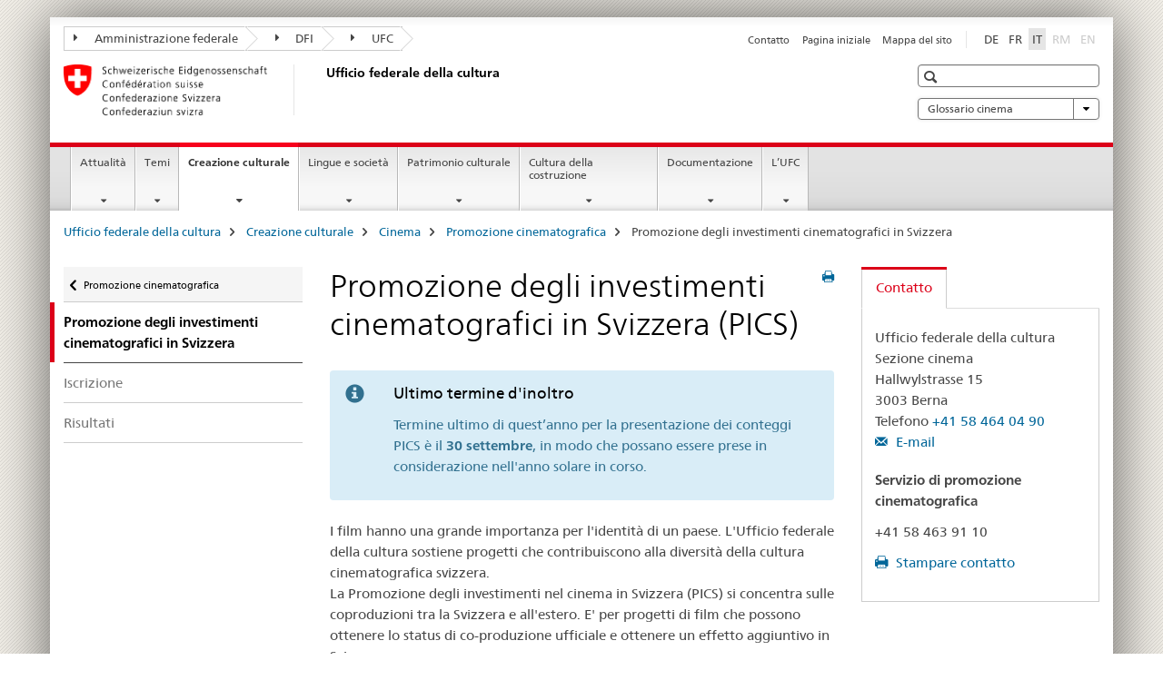

--- FILE ---
content_type: text/html;charset=utf-8
request_url: https://www.bak.admin.ch/bak/it/home/kulturschaffen/cinema/promozione-cinematografica/promozione-degli-investimenti-cinematografici-in-svizzera--pics-.html
body_size: 12455
content:

<!DOCTYPE HTML>
<!--[if lt IE 7 ]> <html lang="it" class="no-js ie6 oldie"> <![endif]-->
<!--[if IE 7 ]> <html lang="it" class="no-js ie7 oldie"> <![endif]-->
<!--[if IE 8 ]> <html lang="it" class="no-js ie8 oldie"> <![endif]-->
<!--[if IE 9 ]> <html lang="it" class="no-js ie9"> <![endif]-->
<!--[if gt IE 9 ]><!--><html lang="it" class="no-js no-ie"> <!--<![endif]-->


    
<head>
    
    


	
	
		<title>Promozione degli investimenti cinematografici in Svizzera (PICS)</title>
	
	


<meta charset="utf-8" />
<meta http-equiv="X-UA-Compatible" content="IE=edge" />
<meta name="viewport" content="width=device-width, initial-scale=1.0" />
<meta http-equiv="cleartype" content="on" />


	<meta name="msapplication-TileColor" content="#ffffff"/>
	<meta name="msapplication-TileImage" content="/etc/designs/core/frontend/guidelines/img/ico/mstile-144x144.png"/>
	<meta name="msapplication-config" content="/etc/designs/core/frontend/guidelines/img/ico/browserconfig.xml"/>



	
	
		
	





<meta name="language" content="it" />
<meta name="author" content="Ufficio federale della cultura UFC" />




	<!-- current page in other languages -->
	
		<link rel="alternate" type="text/html" href="/bak/de/home/kulturschaffen/film1/filmfoerderung/filmstandortfoerderung-schweiz--fiss-.html" hreflang="de" lang="de"/>
	
		<link rel="alternate" type="text/html" href="/bak/it/home/kulturschaffen/cinema/promozione-cinematografica/promozione-degli-investimenti-cinematografici-in-svizzera--pics-.html" hreflang="it" lang="it"/>
	
		<link rel="alternate" type="text/html" href="/bak/fr/home/creation-culturelle/cinema/encouragement-du-cinema/promotion-de-l_investissement-dans-la-cinematographie-en-suisse-.html" hreflang="fr" lang="fr"/>
	




	<meta name="twitter:card" content="summary"/>
	
	
		<meta property="og:url" content="https://www.bak.admin.ch/bak/it/home/kulturschaffen/film1/filmfoerderung/filmstandortfoerderung-schweiz--fiss-.html"/>
	
	<meta property="og:type" content="article"/>
	
		<meta property="og:title" content="Promozione degli investimenti cinematografici in Svizzera (PICS)"/>
	
	
	






    









	<!--style type="text/css" id="antiClickjack">body{display:none !important;}</style-->
	<script type="text/javascript">

		var styleElement = document.createElement('STYLE');
		styleElement.setAttribute('id', 'antiClickjack');
		styleElement.setAttribute('type', 'text/css');
		styleElement.innerHTML = 'body {display:none !important;}';
		document.getElementsByTagName('HEAD')[0].appendChild(styleElement);

		if (self === top) {
			var antiClickjack = document.getElementById("antiClickjack");
			antiClickjack.parentNode.removeChild(antiClickjack);
		} else {
			top.location = self.location;
		}
	</script>




<script src="/etc.clientlibs/clientlibs/granite/jquery.min.js"></script>
<script src="/etc.clientlibs/clientlibs/granite/utils.min.js"></script>



	<script>
		Granite.I18n.init({
			locale: "it",
			urlPrefix: "/libs/cq/i18n/dict."
		});
	</script>



	<link rel="stylesheet" href="/etc/designs/core/frontend/guidelines.min.css" type="text/css">

	<link rel="stylesheet" href="/etc/designs/core/frontend/modules.min.css" type="text/css">

	
	<link rel="shortcut icon" href="/etc/designs/core/frontend/guidelines/img/ico/favicon.ico">
	<link rel="apple-touch-icon" sizes="57x57" href="/etc/designs/core/frontend/guidelines/img/ico/apple-touch-icon-57x57.png"/>
	<link rel="apple-touch-icon" sizes="114x114" href="/etc/designs/core/frontend/guidelines/img/ico/apple-touch-icon-114x114.png"/>
	<link rel="apple-touch-icon" sizes="72x72" href="/etc/designs/core/frontend/guidelines/img/ico/apple-touch-icon-72x72.png"/>
	<link rel="apple-touch-icon" sizes="144x144" href="/etc/designs/core/frontend/guidelines/img/ico/apple-touch-icon-144x144.png"/>
	<link rel="apple-touch-icon" sizes="60x60" href="/etc/designs/core/frontend/guidelines/img/ico/apple-touch-icon-60x60.png"/>
	<link rel="apple-touch-icon" sizes="120x120" href="/etc/designs/core/frontend/guidelines/img/ico/apple-touch-icon-120x120.png"/>
	<link rel="apple-touch-icon" sizes="76x76" href="/etc/designs/core/frontend/guidelines/img/ico/apple-touch-icon-76x76.png"/>
	<link rel="icon" type="image/png" href="/etc/designs/core/frontend/guidelines/img/ico/favicon-96x96.png" sizes="96x96"/>
	<link rel="icon" type="image/png" href="/etc/designs/core/frontend/guidelines/img/ico/favicon-16x16.png" sizes="16x16"/>
	<link rel="icon" type="image/png" href="/etc/designs/core/frontend/guidelines/img/ico/favicon-32x32.png" sizes="32x32"/>







	<!--[if lt IE 9]>
		<script src="https://cdnjs.cloudflare.com/polyfill/v2/polyfill.js?version=4.8.0"></script>
	<![endif]-->



    



    
        

	

    

</head>


    

<body class="mod mod-layout   skin-layout-template-contentpage">

<div class="mod mod-homepage">
<ul class="access-keys" role="navigation">
    <li><a href="/bak/it/home.html" accesskey="0">Homepage</a></li>
    
    <li><a href="#main-navigation" accesskey="1">Main navigation</a></li>
    
    
    <li><a href="#content" accesskey="2">Content area</a></li>
    
    
    <li><a href="#site-map" accesskey="3">Sitemap</a></li>
    
    
    <li><a href="#search-field" accesskey="4">Search</a></li>
    
</ul>
</div>

<!-- begin: container -->
<div class="container container-main">

    


<header style="background-size: cover; background-image:" role="banner">
	

	<div class="clearfix">
		
			


	



	<nav class="navbar treecrumb pull-left">

		
		
			<h2 class="sr-only">Ufficio federale della cultura</h2>
		

		
			
				<ul class="nav navbar-nav">
				

						

						
						<li class="dropdown">
							
							
								
									<a id="federalAdministration-dropdown" href="#" aria-label="Amministrazione federale" class="dropdown-toggle" data-toggle="dropdown"><span class="icon icon--right"></span> Amministrazione federale</a>
								
								
							

							
								
								<ul class="dropdown-menu" role="menu" aria-labelledby="federalAdministration-dropdown">
									
										
										<li class="dropdown-header">
											
												
													<a href="http://www.admin.ch/index.html?lang=it" aria-label="Le autorità federali della Confederazione Svizzera" target="_blank" title="">Le autorità federali della Confederazione Svizzera</a>
												
												
											

											
											
												
													<ul>
														<li>
															
																
																
																
																	<a href="http://www.bk.admin.ch/index.html?lang=it" aria-label="CaF: Cancelleria federale" target="_blank" title=""> CaF: Cancelleria federale</a>
																
															
														</li>
													</ul>
												
											
												
													<ul>
														<li>
															
																
																
																
																	<a href="http://www.eda.admin.ch/eda/it/home.html" aria-label="DFAE: Dipartimento federale degli affari esteri" target="_blank" title=""> DFAE: Dipartimento federale degli affari esteri</a>
																
															
														</li>
													</ul>
												
											
												
													<ul>
														<li>
															
																
																
																
																	<a href="https://www.edi.admin.ch/edi/it/home.html" aria-label="DFI: Dipartimento federale dell&#39;interno" target="_blank" title=""> DFI: Dipartimento federale dell&#39;interno</a>
																
															
														</li>
													</ul>
												
											
												
													<ul>
														<li>
															
																
																
																
																	<a href="http://www.ejpd.admin.ch/content/ejpd/it/home.html" aria-label="DFGP: Dipartimento federale di giustizia e polizia" target="_blank" title=""> DFGP: Dipartimento federale di giustizia e polizia</a>
																
															
														</li>
													</ul>
												
											
												
													<ul>
														<li>
															
																
																
																
																	<a href="https://www.vbs.admin.ch/it/home.html" aria-label="DDPS: Dipartimento federale della difesa, della protezione della popolazione e dello sport" target="_blank" title=""> DDPS: Dipartimento federale della difesa, della protezione della popolazione e dello sport</a>
																
															
														</li>
													</ul>
												
											
												
													<ul>
														<li>
															
																
																
																
																	<a href="https://www.efd.admin.ch/efd/it/home.html" aria-label="DFF: Dipartimento federale delle finanze" target="_blank" title=""> DFF: Dipartimento federale delle finanze</a>
																
															
														</li>
													</ul>
												
											
												
													<ul>
														<li>
															
																
																
																
																	<a href="https://www.wbf.admin.ch/wbf/it/home/das-wbf.html" aria-label="DEFR: Dipartimento federale dell&#39;economia, della formazione e della ricerca" target="_blank" title=""> DEFR: Dipartimento federale dell&#39;economia, della formazione e della ricerca</a>
																
															
														</li>
													</ul>
												
											
												
													<ul>
														<li>
															
																
																
																
																	<a href="https://www.uvek.admin.ch/uvek/it/home.html" aria-label="DATEC: Dipartimento federale dell&#39;ambiente, dei trasporti, dell&#39;energia e delle comunicazioni" target="_blank" title=""> DATEC: Dipartimento federale dell&#39;ambiente, dei trasporti, dell&#39;energia e delle comunicazioni</a>
																
															
														</li>
													</ul>
												
											
										</li>
									
								</ul>
							
						</li>
					

						

						
						<li class="dropdown">
							
							
								
									<a id="departement-dropdown" href="#" aria-label="DFI" class="dropdown-toggle" data-toggle="dropdown"><span class="icon icon--right"></span> DFI</a>
								
								
							

							
								
								<ul class="dropdown-menu" role="menu" aria-labelledby="departement-dropdown">
									
										
										<li class="dropdown-header">
											
												
													<a href="http://www.edi.admin.ch/" aria-label="Dipartimento federale dell&#39;interno" target="_blank" title="">Dipartimento federale dell&#39;interno</a>
												
												
											

											
											
												
													<ul>
														<li>
															
																
																
																
																	<a href="http://www.bag.admin.ch/" aria-label="UFSP: Ufficio federale della sanità pubblica" target="_blank" title=""> UFSP: Ufficio federale della sanità pubblica</a>
																
															
														</li>
													</ul>
												
											
												
													<ul>
														<li>
															
																
																
																
																	<a href="http://www.blv.admin.ch/" aria-label="USAV: Ufficio federale della sicurezza alimentare e di veterinaria" target="_blank" title=""> USAV: Ufficio federale della sicurezza alimentare e di veterinaria</a>
																
															
														</li>
													</ul>
												
											
												
													<ul>
														<li>
															
																
																
																
																	<a href="http://www.bfs.admin.ch/" aria-label="UFS: Ufficio federale di statistica" target="_blank" title=""> UFS: Ufficio federale di statistica</a>
																
															
														</li>
													</ul>
												
											
												
													<ul>
														<li>
															
																
																
																
																	<a href="http://www.bar.admin.ch/" aria-label="AFS: Archivio federale svizzero" target="_blank" title=""> AFS: Archivio federale svizzero</a>
																
															
														</li>
													</ul>
												
											
												
													<ul>
														<li>
															
																
																
																
																	<a href="http://www.meteosvizzera.admin.ch/" aria-label="MeteoSvizzera: Ufficio federale di meteorologia e climatologia" target="_blank" title=""> MeteoSvizzera: Ufficio federale di meteorologia e climatologia</a>
																
															
														</li>
													</ul>
												
											
												
													<ul>
														<li>
															
																
																
																
																	<a href="http://www.swissmedic.ch/" aria-label="Swissmedic: Istituto svizzero per gli agenti terapeutici" target="_blank" title=""> Swissmedic: Istituto svizzero per gli agenti terapeutici</a>
																
															
														</li>
													</ul>
												
											
												
													<ul>
														<li>
															
																
																
																
																	<a href="http://www.ebg.admin.ch/" aria-label="UFU: Ufficio federale per l&#39;uguaglianza fra donna e uomo" target="_blank" title=""> UFU: Ufficio federale per l&#39;uguaglianza fra donna e uomo</a>
																
															
														</li>
													</ul>
												
											
										</li>
									
								</ul>
							
						</li>
					

						

						
						<li class="dropdown">
							
							
								
								
									<a id="federalOffice-dropdown" href="#" aria-label="UFC" class="dropdown-toggle"><span class="icon icon--right"></span> UFC</a>
								
							

							
						</li>
					
				</ul>
			
			
		
	</nav>




		

		
<!-- begin: metanav -->
<section class="nav-services clearfix">
	
	
		


	
	<h2>Promozione degli investimenti cinematografici in Svizzera (PICS)</h2>

	

		
		

		<nav class="nav-lang">
			<ul>
				
					<li>
						
							
							
								<a href="/bak/de/home/kulturschaffen/film1/filmfoerderung/filmstandortfoerderung-schweiz--fiss-.html" lang="de" title="tedesco" aria-label="tedesco">DE</a>
							
							
						
					</li>
				
					<li>
						
							
							
								<a href="/bak/fr/home/creation-culturelle/cinema/encouragement-du-cinema/promotion-de-l_investissement-dans-la-cinematographie-en-suisse-.html" lang="fr" title="francese" aria-label="francese">FR</a>
							
							
						
					</li>
				
					<li>
						
							
								<a class="active" lang="it" title="italiano selected" aria-label="italiano selected">IT</a>
							
							
							
						
					</li>
				
					<li>
						
							
							
							
								<a class="disabled" lang="rm" title="romancio" aria-label="romancio">RM<span class="sr-only">disabled</span></a>
							
						
					</li>
				
					<li>
						
							
							
							
								<a class="disabled" lang="en" title="inglese" aria-label="inglese">EN<span class="sr-only">disabled</span></a>
							
						
					</li>
				
			</ul>
		</nav>

	


		
		

    
        
            
            

                
                <h2 class="sr-only">Service navigation</h2>

                <nav class="nav-service">
                    <ul>
                        
                        
                            <li><a href="/bak/it/home/l_ufc/lista-di-contatti/feedback-formular.html" title="Contatto" aria-label="Contatto" data-skipextcss="true">Contatto</a></li>
                        
                            <li><a href="/bak/it/home.html" title="Pagina iniziale" aria-label="Pagina iniziale" data-skipextcss="true">Pagina iniziale</a></li>
                        
                            <li><a href="/bak/it/home/sitemap.html" title="Mappa del sito" aria-label="Mappa del sito" data-skipextcss="true">Mappa del sito</a></li>
                        
                    </ul>
                </nav>

            
        
    


	
	
</section>
<!-- end: metanav -->

	</div>

	
		

	
	
		
<div class="mod mod-logo">
    
        
        
            
                <a href="/bak/it/home.html" class="brand  hidden-xs" id="logo" title="Ufficio federale della cultura" aria-label="Ufficio federale della cultura">
                    
                        
                            <img src="/bak/it/_jcr_content/logo/image.imagespooler.png/1503522121252/logo.png" alt="Ufficio federale della cultura"/>
                        
                        
                    
                    <h2 id="logo-desktop-departement">Ufficio federale della cultura
                    </h2>
                </a>
                
            
        
    
</div>

	


	

 	
		


	



	
	
		

<div class="mod mod-searchfield">

	
		

		
			

			<!-- begin: sitesearch desktop-->
			<div class="mod mod-searchfield global-search global-search-standard">
				<form action="/bak/it/home/suche.html" class="form-horizontal form-search pull-right">
					<h2 class="sr-only">Ricerca</h2>
					<label for="search-field" class="sr-only"></label>
					<input id="search-field" name="query" class="form-control search-field" type="text" placeholder=""/>
                    <button class="icon icon--search icon--before" tabindex="0" role="button">
                        <span class="sr-only"></span>
                    </button>
                    <button class="icon icon--close icon--after search-reset" tabindex="0" role="button"><span class="sr-only"></span></button>
					<div class="search-results">
						<div class="search-results-list"></div>
					</div>
				</form>
			</div>
			<!-- end: sitesearch desktop-->

		
	

</div>

	



	

	
		


	

<div class="mod mod-themes">
	

		<nav class="navbar yamm yamm--select ddl-to-modal">
			<h2 class="sr-only">Glossario cinema</h2>
			<ul>
				<!-- Init dropdown with the `pull-right` class if you want to have your Topics select on the right -->
				<li class="dropdown pull-right">
					<a href="#" class="dropdown-toggle" data-toggle="dropdown">
						Glossario cinema <span class="icon icon--bottom"></span>
					</a>
					<!-- begin: flyout -->
					<ul class="dropdown-menu">
						<li>
							<!-- The `yamm-content` can contain any kind of content like tab, table, list, article... -->
							<div class="yamm-content container-fluid">

								
								<div class="row">
									<div class="col-sm-12">
										<button class="yamm-close btn btn-link icon icon--after icon--close pull-right">
											Chiudere
										</button>
									</div>
								</div>

								
				                <ul class="nav nav-tabs">
				                	
				                	
				                	
				                		<li><a href="#mf_glossary_tab" data-toggle="tab" data-url="/bak/it/_jcr_content/themes.glossaryinit.html">Glossario cinema</a></li>
				                	
				                </ul>

				                
				                <div class="tab-content">
								

								
								

								
								
									<div class="tab-pane" id="mf_glossary_tab"></div>
									<h2 class="sr-only visible-print-block">Glossario cinema</h2>
										

								
								</div>
							</div>
						</li>
					</ul>
				</li>
			</ul>
		</nav>


</div>






	

 	


</header>



    


	
	
		

<div class="mod mod-mainnavigation">

	<!-- begin: mainnav -->
	<div class="nav-main yamm navbar" id="main-navigation">

		<h2 class="sr-only">
			Navigation
		</h2>

		
			


<!-- mobile mainnav buttonbar -->
 <section class="nav-mobile">
	<div class="table-row">
		<div class="nav-mobile-header">
			<div class="table-row">
				<span class="nav-mobile-logo">
					
						
						
							<img src="/etc/designs/core/frontend/guidelines/img/swiss.svg" onerror="this.onerror=null; this.src='/etc/designs/core/frontend/guidelines/img/swiss.png'" alt="Ufficio federale della cultura UFC"/>
						
					
				</span>
				<h2>
					<a href="/bak/it/home.html" title="Ufficio federale della cultura" aria-label="Ufficio federale della cultura">UFC</a>
				</h2>
			</div>
		</div>
		<div class="table-cell dropdown">
			<a href="#" class="nav-mobile-menu dropdown-toggle" data-toggle="dropdown">
				<span class="icon icon--menu"></span>
			</a>
			<div class="drilldown dropdown-menu" role="menu">
				<div class="drilldown-container">
					<nav class="nav-page-list">
						
							<ul aria-controls="submenu">
								
									
									
										<li>
											
												
												
													<a href="/bak/it/home/attualita.html">Attualità</a>
												
											
										</li>
									
								
							</ul>
						
							<ul aria-controls="submenu">
								
									
									
										<li>
											
												
												
													<a href="/bak/it/home/temi.html">Temi</a>
												
											
										</li>
									
								
							</ul>
						
							<ul aria-controls="submenu">
								
									
									
										<li>
											
												
												
													<a href="/bak/it/home/kulturschaffen.html">Creazione culturale</a>
												
											
										</li>
									
								
							</ul>
						
							<ul aria-controls="submenu">
								
									
									
										<li>
											
												
												
													<a href="/bak/it/home/sprachen-und-gesellschaft.html">Lingue e società</a>
												
											
										</li>
									
								
							</ul>
						
							<ul aria-controls="submenu">
								
									
									
										<li>
											
												
												
													<a href="/bak/it/home/patrimonio-culturale.html">Patrimonio culturale</a>
												
											
										</li>
									
								
							</ul>
						
							<ul aria-controls="submenu">
								
									
									
										<li>
											
												
												
													<a href="/bak/it/home/baukultur.html">Cultura della costruzione</a>
												
											
										</li>
									
								
							</ul>
						
							<ul aria-controls="submenu">
								
									
									
										<li>
											
												
												
													<a href="/bak/it/home/documentazione.html">Documentazione</a>
												
											
										</li>
									
								
							</ul>
						
							<ul aria-controls="submenu">
								
									
									
										<li>
											
												
												
													<a href="/bak/it/home/l_ufc.html">L’UFC</a>
												
											
										</li>
									
								
							</ul>
						

						<button class="yamm-close-bottom" aria-label="Chiudere">
							<span class="icon icon--top" aria-hidden="true"></span>
						</button>
					</nav>
				</div>
			</div>
		</div>
		<div class="table-cell dropdown">
			<a href="#" class="nav-mobile-menu dropdown-toggle" data-toggle="dropdown">
				<span class="icon icon--search"></span>
			</a>
			<div class="dropdown-menu" role="menu">
				
				



	
		


<div class="mod mod-searchfield">

    
        <div class="mod mod-searchfield global-search global-search-mobile">
            <form action="/bak/it/home/suche.html" class="form  mod-searchfield-mobile" role="form">
                <h2 class="sr-only">Ricerca</h2>
                <label for="search-field-phone" class="sr-only">
                    
                </label>
                <input id="search-field-phone" name="query" class="search-input form-control" type="text" placeholder=""/>
                <button class="icon icon--search icon--before" tabindex="0" role="button">
                    <span class="sr-only"></span>
                </button>
                <button class="icon icon--close icon--after search-reset" tabindex="0" role="button"><span class="sr-only"></span></button>

                <div class="search-results">
                    <div class="search-results-list"></div>
                </div>
            </form>
        </div>
    

</div>

	
	


				
			</div>
		</div>
	</div>
</section>

		

		
		<ul class="nav navbar-nav" aria-controls="submenu">

			
			

				
                
				

				<li class="dropdown yamm-fw  ">
					
						
			      		
							<a href="/bak/it/home/attualita.html" aria-label="Attualità" class="dropdown-toggle" data-toggle="dropdown" data-url="/bak/it/home/aktuelles/_jcr_content/par.html">Attualità</a>
							
							<ul class="dropdown-menu" role="menu" aria-controls="submenu">
								<li>
									<div class="yamm-content container-fluid">
										<div class="row">
											<div class="col-sm-12">
												<button class="yamm-close btn btn-link icon icon--after icon--close pull-right">Chiudere</button>
											</div>
										</div>
										<div class="row">
											<div class="col-md-12 main-column">

											</div>
										</div>
										<br><br><br>
										<button class="yamm-close-bottom" aria-label="Chiudere"><span class="icon icon--top"></span></button>
									</div>
								</li>
							</ul>
						
					
				</li>
			

				
                
				

				<li class="dropdown yamm-fw  ">
					
						
			      		
							<a href="/bak/it/home/temi.html" aria-label="Temi" class="dropdown-toggle" data-toggle="dropdown" data-url="/bak/it/home/themen/_jcr_content/par.html">Temi</a>
							
							<ul class="dropdown-menu" role="menu" aria-controls="submenu">
								<li>
									<div class="yamm-content container-fluid">
										<div class="row">
											<div class="col-sm-12">
												<button class="yamm-close btn btn-link icon icon--after icon--close pull-right">Chiudere</button>
											</div>
										</div>
										<div class="row">
											<div class="col-md-12 main-column">

											</div>
										</div>
										<br><br><br>
										<button class="yamm-close-bottom" aria-label="Chiudere"><span class="icon icon--top"></span></button>
									</div>
								</li>
							</ul>
						
					
				</li>
			

				
                
				

				<li class="dropdown yamm-fw  current">
					
						
			      		
							<a href="/bak/it/home/kulturschaffen.html" aria-label="Creazione culturale" class="dropdown-toggle" data-toggle="dropdown" data-url="/bak/it/home/kulturschaffen/_jcr_content/par.html">Creazione culturale<span class="sr-only">current page</span></a>
							
							<ul class="dropdown-menu" role="menu" aria-controls="submenu">
								<li>
									<div class="yamm-content container-fluid">
										<div class="row">
											<div class="col-sm-12">
												<button class="yamm-close btn btn-link icon icon--after icon--close pull-right">Chiudere</button>
											</div>
										</div>
										<div class="row">
											<div class="col-md-12 main-column">

											</div>
										</div>
										<br><br><br>
										<button class="yamm-close-bottom" aria-label="Chiudere"><span class="icon icon--top"></span></button>
									</div>
								</li>
							</ul>
						
					
				</li>
			

				
                
				

				<li class="dropdown yamm-fw  ">
					
						
			      		
							<a href="/bak/it/home/sprachen-und-gesellschaft.html" aria-label="Lingue e società" class="dropdown-toggle" data-toggle="dropdown" data-url="/bak/it/home/sprachen-und-gesellschaft/_jcr_content/par.html">Lingue e società</a>
							
							<ul class="dropdown-menu" role="menu" aria-controls="submenu">
								<li>
									<div class="yamm-content container-fluid">
										<div class="row">
											<div class="col-sm-12">
												<button class="yamm-close btn btn-link icon icon--after icon--close pull-right">Chiudere</button>
											</div>
										</div>
										<div class="row">
											<div class="col-md-12 main-column">

											</div>
										</div>
										<br><br><br>
										<button class="yamm-close-bottom" aria-label="Chiudere"><span class="icon icon--top"></span></button>
									</div>
								</li>
							</ul>
						
					
				</li>
			

				
                
				

				<li class="dropdown yamm-fw  ">
					
						
			      		
							<a href="/bak/it/home/patrimonio-culturale.html" aria-label="Patrimonio culturale" class="dropdown-toggle" data-toggle="dropdown" data-url="/bak/it/home/kulturerbe/_jcr_content/par.html">Patrimonio culturale</a>
							
							<ul class="dropdown-menu" role="menu" aria-controls="submenu">
								<li>
									<div class="yamm-content container-fluid">
										<div class="row">
											<div class="col-sm-12">
												<button class="yamm-close btn btn-link icon icon--after icon--close pull-right">Chiudere</button>
											</div>
										</div>
										<div class="row">
											<div class="col-md-12 main-column">

											</div>
										</div>
										<br><br><br>
										<button class="yamm-close-bottom" aria-label="Chiudere"><span class="icon icon--top"></span></button>
									</div>
								</li>
							</ul>
						
					
				</li>
			

				
                
				

				<li class="dropdown yamm-fw  ">
					
						
			      		
							<a href="/bak/it/home/baukultur.html" aria-label="Cultura della costruzione" class="dropdown-toggle" data-toggle="dropdown" data-url="/bak/it/home/baukultur/_jcr_content/par.html">Cultura della costruzione</a>
							
							<ul class="dropdown-menu" role="menu" aria-controls="submenu">
								<li>
									<div class="yamm-content container-fluid">
										<div class="row">
											<div class="col-sm-12">
												<button class="yamm-close btn btn-link icon icon--after icon--close pull-right">Chiudere</button>
											</div>
										</div>
										<div class="row">
											<div class="col-md-12 main-column">

											</div>
										</div>
										<br><br><br>
										<button class="yamm-close-bottom" aria-label="Chiudere"><span class="icon icon--top"></span></button>
									</div>
								</li>
							</ul>
						
					
				</li>
			

				
                
				

				<li class="dropdown yamm-fw  ">
					
						
			      		
							<a href="/bak/it/home/documentazione.html" aria-label="Documentazione" class="dropdown-toggle" data-toggle="dropdown" data-url="/bak/it/home/dokumentation/_jcr_content/par.html">Documentazione</a>
							
							<ul class="dropdown-menu" role="menu" aria-controls="submenu">
								<li>
									<div class="yamm-content container-fluid">
										<div class="row">
											<div class="col-sm-12">
												<button class="yamm-close btn btn-link icon icon--after icon--close pull-right">Chiudere</button>
											</div>
										</div>
										<div class="row">
											<div class="col-md-12 main-column">

											</div>
										</div>
										<br><br><br>
										<button class="yamm-close-bottom" aria-label="Chiudere"><span class="icon icon--top"></span></button>
									</div>
								</li>
							</ul>
						
					
				</li>
			

				
                
				

				<li class="dropdown yamm-fw  ">
					
						
			      		
							<a href="/bak/it/home/l_ufc.html" aria-label="L’UFC" class="dropdown-toggle" data-toggle="dropdown" data-url="/bak/it/home/das-bak/_jcr_content/par.html">L’UFC</a>
							
							<ul class="dropdown-menu" role="menu" aria-controls="submenu">
								<li>
									<div class="yamm-content container-fluid">
										<div class="row">
											<div class="col-sm-12">
												<button class="yamm-close btn btn-link icon icon--after icon--close pull-right">Chiudere</button>
											</div>
										</div>
										<div class="row">
											<div class="col-md-12 main-column">

											</div>
										</div>
										<br><br><br>
										<button class="yamm-close-bottom" aria-label="Chiudere"><span class="icon icon--top"></span></button>
									</div>
								</li>
							</ul>
						
					
				</li>
			
		</ul>
	</div>
</div>

	



    

<!-- begin: main -->
<div class="container-fluid hidden-xs">
	<div class="row">
		<div class="col-sm-12">
			
	


<div class="mod mod-breadcrumb">
	<h2 id="br1" class="sr-only">Breadcrumb</h2>
	<ol class="breadcrumb" role="menu" aria-labelledby="br1">
		
			<li><a href="/bak/it/home.html" title="Ufficio federale della cultura" aria-label="Ufficio federale della cultura">Ufficio federale della cultura</a><span class="icon icon--greater"></span></li>
		
			<li><a href="/bak/it/home/kulturschaffen.html" title="Creazione culturale" aria-label="Creazione culturale">Creazione culturale</a><span class="icon icon--greater"></span></li>
		
			<li><a href="/bak/it/home/kulturschaffen/cinema.html" title="Cinema" aria-label="Cinema">Cinema</a><span class="icon icon--greater"></span></li>
		
			<li><a href="/bak/it/home/kulturschaffen/cinema/promozione-cinematografica.html" title="Promozione cinematografica" aria-label="Promozione cinematografica">Promozione cinematografica</a><span class="icon icon--greater"></span></li>
		
		<li class="active" role="presentation">Promozione degli investimenti cinematografici in Svizzera</li>
	</ol>
</div>

	
		</div>
	</div>
</div>



	
	
		<div class="container-fluid">
			

<div class="row">
    <div class="col-sm-4 col-md-3 drilldown">
        

<div class="mod mod-leftnavigation">

		<a href="#collapseSubNav" data-toggle="collapse" class="collapsed visible-xs">Unternavigation</a>
		<div class="drilldown-container">
			<nav class="nav-page-list">
				
					<a href="/bak/it/home/kulturschaffen/cinema/promozione-cinematografica.html" class="icon icon--before icon--less visible-xs">Zurück</a>

					<a href="/bak/it/home/kulturschaffen/cinema/promozione-cinematografica.html" class="icon icon--before icon--less"><span class="sr-only">Zurück zu </span>Promozione cinematografica</a>
				
				<ul>
					
						
							
								<li class="list-emphasis active">
									<span>Promozione degli investimenti cinematografici in Svizzera</span> <span class="sr-only"></span>
								</li>
							
							
						
					

					
					
					

					
						
							
							
								
									
									
										<li>
											<a href="/bak/it/home/kulturschaffen/cinema/promozione-cinematografica/promozione-degli-investimenti-cinematografici-in-svizzera--pics-/iscrizione.html">Iscrizione</a>
										</li>
									
								
							
						
					
						
							
							
								
									
									
										<li>
											<a href="/bak/it/home/kulturschaffen/cinema/promozione-cinematografica/promozione-degli-investimenti-cinematografici-in-svizzera--pics-/absichtserklaerungen-standortfoerderung-fiss.html">Risultati</a>
										</li>
									
								
							
						
					
				</ul>
			</nav>
		</div>

</div>

    </div>
    <div class="col-sm-8 col-md-9 main-column" id="content" role="main">
        <div class="row">
            <div class="col-md-8 main-content js-glossary-context">
                

<div class="visible-xs visible-sm">
	<p><a href="#context-sidebar" class="icon icon--before icon--root">Context sidebar</a></p>
</div>

<div class="contentHead">
	



<div class="mod mod-backtooverview">
	
</div>


	
	


	
	
		<a href="javascript:$.printPreview.printPreview()" onclick="" class="icon icon--before icon--print pull-right" title="Stampa la pagina"></a>
	




	
	

<div class="mod mod-contentpagefull">
    <h1 class="text-inline">Promozione degli investimenti cinematografici in Svizzera (PICS)</h1>
</div>

</div>	






<div class="mod mod-specialbox">
    
        
        
            
                
                
                    <div class="specialbox section">
    <div class="alert alert-info clearfix" role="alert">

        <div class="col-sm-3">
            <span class="title">Ultimo termine d&#39;inoltro</span>
        </div>

        <div class="col-sm-9">
            <p><p>Termine ultimo di quest’anno per la presentazione dei conteggi PICS è il <b>30 settembre</b>, in modo che possano essere prese in considerazione nell'anno solare in corso.</p>
</p>
            


    
        
    



        </div>

        
    </div>
</div>

                
            
        
    
</div>
<div class="mod mod-text">
    
        
        
            <article class="clearfix">
                
                    <p>I film hanno una grande importanza per l'identità di un paese. L'Ufficio federale della cultura sostiene progetti che contribuiscono alla diversità della cultura cinematografica svizzera.<br>
La Promozione degli investimenti nel cinema in Svizzera (PICS) si concentra sulle coproduzioni tra la Svizzera e all'estero. E' per progetti di film che possono ottenere lo status di co-produzione ufficiale e ottenere un effetto aggiuntivo in Svizzera.</p>
<h2>Condizioni</h2>
<h3>Candidati</h3>
<p>Solo le società di produzione svizzere possono presentare una richiesta di contributo PICS. Le spese computabili sono i costi relativi a prestazioni, tecnici e logistici forniti da terzi per la produzione di un film in Svizzera.</p>
<h3>Film</h3>
<p>L Promozione degli investimenti cinematografici in Svizzera sostiene i film realizzati in gran parte in Svizzera dopo che sono state assicurate fonti di finanziamento sufficienti a coprire il 75 per cento del progetto. Per i film di fiction, sono richiesti almeno 5 giorni di riprese in Svizzera.<br>
</p>
<p>I film di fiction e film di animazione devono avere spese computabili di</p>
<ul>
<li>1 200 000 franchi per le coproduzioni maggioritari</li>
<li>300 000 franchi per le coproduzioni minoritarie.</li>
</ul>
<p>I documentari devono avere spese computabili di</p>
<ul>
<li>250 000 franchi per le coproduzioni maggioritarie</li>
<li>150 000 franchi per le coproduzioni minoritarie.<br>
</li>
</ul>
<h2>Finanza</h2>
<h3>Importo del sussidio PICS</h3>
<p>Il sussidio è pari al 20 per cento delle spese computabili. Per le coproduzioni minoritarie e le spese tecniche, si applica un’aliquota maggiorata del 40 per cento. Il sussidio massimo è di 600 000 franchi. Una somma pari all'80 per cento del sussidio viene garantita.<br>
</p>
<h3>Credito annuale</h3>
<p>6 milioni di franchi per anno.</p>
<h3>Versamento</h3>
<p>Il 50 per cento della somma assegnata viene pagata all'inizio delle riprese.<br>
</p>
<h2>Domande e termini d'inoltro</h2>
<p>Le domande possono essere presentate in qualsiasi momento.</p>

                
                
            </article>
        
    
</div>
<div class="mod mod-tabs">
    
    
        
        
            
                
                

                    
                        <a id="context-sidebar"></a>
                        
                    

                    <!-- Nav tabs -->
                    <ul class="nav nav-tabs">
                        

                        
                            
                            
                            
                            

                            

                            <li class="active">
                                <a href="#tab__content_bak_it_home_kulturschaffen_film1_filmfoerderung_filmstandortfoerderung-schweiz--fiss-_jcr_content_par_tabs" data-toggle="tab">
                                    
                                        
                                        
                                            Documenti
                                        
                                    
                                </a>
                            </li>

                        
                            
                            
                            
                            

                            

                            <li >
                                <a href="#164_1500904097595__content_bak_it_home_kulturschaffen_film1_filmfoerderung_filmstandortfoerderung-schweiz--fiss-_jcr_content_par_tabs" data-toggle="tab">
                                    
                                        
                                        
                                            Link
                                        
                                    
                                </a>
                            </li>

                        
                    </ul>

                    <!-- Tab panes -->
                    <div class="tab-content tab-border">
                        

                        
                            
                            <div class="tab-pane clearfix active" id="tab__content_bak_it_home_kulturschaffen_film1_filmfoerderung_filmstandortfoerderung-schweiz--fiss-_jcr_content_par_tabs">
                                <h2 class="sr-only visible-print-block">Documenti</h2>
                                
<div class="mod mod-download">
	
	
	
	<p>
		<a href="/dam/bak/it/dokumente/kulturschaffende-film/merkblatt_hinweis/fiss-praktische-hinweise-2021.pdf.download.pdf/informazioni-pratiche-pics-2025.pdf" title="Informazioni pratiche sulla promozione degli investimenti cinematografici in Svizzera (PICS)" class="icon icon--before icon--pdf">Informazioni pratiche sulla promozione degli investimenti cinematografici in Svizzera (PICS)<span class="text-dimmed"> (PDF, 241 kB, 11.12.2024)</span></a>
	</p>
	
	
</div>
<div class="mod mod-download">
	
	
	
	<p>
		<a href="/dam/bak/de/dokumente/kulturschaffende-film/merkblatt_hinweis/fiss-schlussbericht.pdf.download.pdf/fiss-schlussbericht-DE.pdf" title="FiSS Schlussbericht 2016-2020" class="icon icon--before icon--pdf">FiSS Schlussbericht 2016-2020<span class="text-dimmed"> (PDF, 1 MB, 08.12.2021)</span></a>
	</p>
	
	
</div>
<div class="mod mod-download">
	
	
	
	<p>
		<a href="/dam/bak/it/dokumente/kulturschaffende-film/berichte/Zwischenbericht-FiSS-2016-2018%20.pdf.download.pdf/fiss-zwischenbericht-2018-07-03-branche-brief.pdf" title="Zwischenbericht FiSS 2016-2018" class="icon icon--before icon--pdf">Zwischenbericht FiSS 2016-2018<span class="text-dimmed"> (PDF, 616 kB, 03.01.2019)</span></a>
	</p>
	
	
</div>
<div class="mod mod-download">
	
	
	
	<p>
		<a href="/dam/bak/it/dokumente/kulturschaffende-film/gesetze/kulturpolitik_desbundesamtesfuerkulturindenjahren20162020.pdf.download.pdf/politica_culturaledellufficiofederaledellacultura.pdf" title="Politica culturale dell’Ufficio federale della cultura" class="icon icon--before icon--pdf">Politica culturale dell&rsquo;Ufficio federale della cultura<span class="text-dimmed"> (PDF, 131 kB, 25.01.2016)</span></a><span class='downloadinfo'>Promozione cinematografica: «Promozione degli investimenti cinematografici in Svizzera PICS» nel periodo 2016–2020</span>
	</p>
	
	
</div>


    
        
    



                            </div>
                        
                            
                            <div class="tab-pane clearfix " id="164_1500904097595__content_bak_it_home_kulturschaffen_film1_filmfoerderung_filmstandortfoerderung-schweiz--fiss-_jcr_content_par_tabs">
                                <h2 class="sr-only visible-print-block">Link</h2>
                                
<div class="mod mod-link">
	
		
		
			<p>
				<a href="https://www.admin.ch/opc/it/official-compilation/2016/1517.pdf" target="_blank" aria-label="Ordinanza del DFI sulla promozione cinematografica (OPCin) (RS 443.113)" class="icon icon--after icon--external" title="">Ordinanza del DFI sulla promozione cinematografica (OPCin) (RS 443.113)</a>
			</p>
		
	
</div>


    
        
    



                            </div>
                        

                    </div>

                
            
        
    
    
</div>




    
        
    


		






<div class="mod mod-backtooverview">
	
</div>




<div class="clearfix">
	





	
		
	
	
	






	<p class="pull-left">
		
		

		
			<small>
				<span class="text-dimmed">Ultima modifica&nbsp;05.12.2025</span>
			</small>
		
	</p>


	
	


	<p class="pull-right">
		<small>
			
				<a href="#" class="icon icon--before icon--power hidden-print">
					Inizio pagina
				</a>
			
		</small>
	</p>
 
</div>


	
		


	

	
<div class="mod mod-socialshare">
	

	<div class="social-sharing" aria-labelledby="social_share">
		<label id="social_share" class="sr-only">Social share</label>
		
			<a href="#" aria-label="Facebook" data-analytics="facebook" onclick="window.open('https://www.facebook.com/sharer/sharer.php?u='+encodeURIComponent(location.href), 'share-dialog', 'width=626,height=436'); return false;">
				<img src="/etc/designs/core/frontend/guidelines/img/FB-f-Logo__blue_29.png" width="16px" height="16px" alt="">
			</a>
		
		
		
			<a href="#" aria-label="Twitter" data-analytics="twitter" onclick="window.open('http://twitter.com/share?text='+encodeURIComponent('Promozione degli investimenti cinematografici in Svizzera (PICS)')+'&url='+encodeURIComponent(location.href), 'share-dialog', 'width=626,height=436'); return false;">
				<img src="/etc/designs/core/frontend/guidelines/img/Twitter_logo_blue.png" width="16px" height="16px" alt="">
			</a>
		

		
			<a href="#" aria-label="Xing" data-analytics="xing" onclick="window.open('https://www.xing.com/spi/shares/new?url='+encodeURIComponent(location.href), 'share-dialog', 'width=600,height=450'); return false;">
				<img src="/etc/designs/core/frontend/assets/img/ico-xing.png" width="16px" height="16px" alt=""/>
			</a>
		

		
			<a href="#" aria-label="LinkedIn" data-analytics="linkedin" onclick="window.open('https://www.linkedin.com/shareArticle?mini=true&url='+encodeURIComponent(location.href), 'share-dialog', 'width=600,height=450'); return false;">
				<img src="/etc/designs/core/frontend/assets/img/ico-linkedin.png" width="16px" height="16px" alt=""/>
			</a>
		
	</div>
</div>

	
	

	

            </div>
            <div class="col-md-4">
                


<div class="context-column">
	
						
		





	
		
		
			<div class="mod mod-contactbox">
				
					
					
						<ul class="nav nav-tabs">
							
								
								
									<li class="active">
										<a href="#contact" data-toggle="tab">
											Contatto
										</a>
									</li>
								
								
							
						</ul>

						<div class="tab-content tab-border">
							
								<div class="tab-pane active" id="contact" data-print="contact-info">
									<h2 class="sr-only visible-print-block">Contatto</h2>
									


	
		

		
			
				
				
					
					

<div class="mod mod-address">
    
        
        
            <div>
                <div>
                    
                    <p>
                        
                            Ufficio federale della cultura<br/>
                        
                        
                        
                            Sezione cinema<br/>
                        
                        
                        
                            
                                Hallwylstrasse 15<br/>
                            
                            
                                
                                    3003
                                
                                
                                    Berna
                                
                                <br/>
                            
                            
                        
                        
                            Telefono
                            <a href="tel:+41 58 464 04 90">
                                +41 58 464 04 90
                            </a><br/>
                        
                        
                        
                        
                        
                        
                        
                        
                            <a data-skip-externallinktransformer="true" class="icon icon--before icon--message" href="mailto:Cinema.Film@bak.admin.ch">
                                E-mail
                            </a>
                            <br/>
                        
                        
                    </p>
                </div>
            </div>
        
    
</div>

					
				
			

		

		

		

		
	

	
		

		

		

		

		
			
				
				<p><b>Servizio di promozione cinematografica</b></p>
<p>+41 58 463 91 10</p>

			
		
	


								</div>
								<p>
									<a class="icon icon--before icon--print print js-print-contact" href="#" title="Versione stampata">
										Stampare contatto
									</a>
								</p>
							

							
								
								
									
								
							
						</div>
					
				
			</div>
		
	


	
	
		



	<div class="mod mod-basket">
		<aside class="cart">
			<h4>
				Carrello acquisti
			</h4>
			<ul class="list-unstyled order-list js-order-list">
			</ul>
			
		</aside>
		<script type="text/template" id="order-list-template">
			{{ for(var i=0,item;i<data.length;i++) {
				index = i+1; item = data[i];
			}}
				<li class="clearfix" id="{{= item.id }}">
					<span class="pull-left">{{= item.quantity }}x {{= item.productTitle }}</span>
					<a class="storage-delete pull-right" href="#">
						<span class="icon icon--after icon--trash"></span>
					</a>
					<input type="hidden" name="order_{{= index }}_productTitle" value="{{= item.productTitle }}" />
					<input type="hidden" name="order_{{= index }}_quantity" value="{{= item.quantity }}" />
					<input type="hidden" name="order_{{= index }}_productId" value="{{= item.productId }}" />
					<input type="text" name="genericKeyValueParameter" value="{{= item.productTitle + "##" }}{{= item.quantity }}x" />
				</li>
			{{ } }}
		</script>
	</div>

	
	
	

	


    
        
    



</div>

            </div>
        </div>
    </div>

</div>

		</div>
	

<!-- end: main -->


    <span class="visible-print">https://www.bak.admin.ch/content/bak/it/home/kulturschaffen/cinema/promozione-cinematografica/promozione-degli-investimenti-cinematografici-in-svizzera--pics-.html</span>

    
<footer role="contentinfo">
	<h2 class="sr-only">Footer</h2>

  

  

  
  

  	

    
        
            <div class="container-fluid footer-service">
                <h3>Ufficio federale della cultura UFC</h3>
                <nav>
                    <ul>
                        
                        
                            <li><a href="/bak/it/home/l_ufc/lista-di-contatti/feedback-formular.html" title="Contatto" aria-label="Contatto">Contatto</a></li>
                        
                            <li><a href="/bak/it/home.html" title="Pagina iniziale" aria-label="Pagina iniziale">Pagina iniziale</a></li>
                        
                            <li><a href="/bak/it/home/sitemap.html" title="Mappa del sito" aria-label="Mappa del sito">Mappa del sito</a></li>
                        
                    </ul>
                </nav>
            </div>
        
    



	

    	
			
			
				
					
<div class="site-map">
	<h2 class="sr-only">Footer</h2>

	<a href="#site-map" data-target="#site-map" data-toggle="collapse" class="site-map-toggle collapsed">Sitemap</a>

	<div class="container-fluid" id="site-map">
		<div class="col-sm-6 col-md-3">
			


<div class="mod mod-linklist">
	
	



	
		
		
			
				
					
						
					
					
				

				
					
					
						<h3>Attualità</h3>
					
				

			
			
			
				
				
					<ul class="list-unstyled">
						
							<li>
								
									
										<a href="/bak/it/home/attualita.html" title="Attualit&agrave;" aria-label="Attualit&agrave;" data-skipextcss="true">Attualit&agrave;</a>
									
									
								
							</li>
						
							<li>
								
									
										<a href="/bak/it/home/attualita/informazioni-per-i-media.html" title="Comunicati stampa" aria-label="Comunicati stampa" data-skipextcss="true">Comunicati stampa</a>
									
									
								
							</li>
						
							<li>
								
									
										<a href="/bak/it/home/attualita/bandi-di-concorso-attuali.html" title="Bandi di concorso attuali" aria-label="Bandi di concorso attuali" data-skipextcss="true">Bandi di concorso attuali</a>
									
									
								
							</li>
						
							<li>
								
									
										<a href="/bak/it/home/attualita/newsletter.html" title="Newsletter" aria-label="Newsletter" data-skipextcss="true">Newsletter</a>
									
									
								
							</li>
						
					</ul>
				
			
			
		
	



	
</div>

		</div>
		<div class="col-sm-6 col-md-3">
			


<div class="mod mod-linklist">
	
	



	
		
		
			
				
					
						
					
					
				

				
					
					
						<h3>Temi</h3>
					
				

			
			
			
				
				
					<ul class="list-unstyled">
						
							<li>
								
									
										<a href="/bak/it/home/temi/messaggio-sulla-cultura.html" title="Messaggio sulla cultura 2025-2028" aria-label="Messaggio sulla cultura 2025-2028" data-skipextcss="true">Messaggio sulla cultura 2025-2028</a>
									
									
								
							</li>
						
							<li>
								
									
										<a href="/bak/it/home/kulturschaffen.html" title="Creazione culturale" aria-label="Creazione culturale" data-skipextcss="true">Creazione culturale</a>
									
									
								
							</li>
						
							<li>
								
									
										<a href="/bak/it/home/sprachen-und-gesellschaft.html" title="Lingue e societ&agrave;" aria-label="Lingue e societ&agrave;" data-skipextcss="true">Lingue e societ&agrave;</a>
									
									
								
							</li>
						
							<li>
								
									
										<a href="/bak/it/home/patrimonio-culturale.html" title="Patrimonio culturale" aria-label="Patrimonio culturale" data-skipextcss="true">Patrimonio culturale</a>
									
									
								
							</li>
						
							<li>
								
									
										<a href="/bak/it/home/baukultur.html" title="Cultura della costruzione" aria-label="Cultura della costruzione" data-skipextcss="true">Cultura della costruzione</a>
									
									
								
							</li>
						
							<li>
								
									
										<a href="/bak/it/home/patrimonio-culturale/musei--istituzioni-culturali-e-collezioni.html" title="Musei, istituzioni culturali e collezioni" aria-label="Musei, istituzioni culturali e collezioni" data-skipextcss="true">Musei, istituzioni culturali e collezioni</a>
									
									
								
							</li>
						
							<li>
								
									
										<a href="/bak/it/home/patrimonio-culturale/musei--istituzioni-culturali-e-collezioni/biblioteca-nazionale-svizzera.html" title="Biblioteca nazionale svizzera" aria-label="Biblioteca nazionale svizzera" data-skipextcss="true">Biblioteca nazionale svizzera</a>
									
									
								
							</li>
						
					</ul>
				
			
			
		
	



	
</div>

		</div>
		<div class="col-sm-6 col-md-3">
			


<div class="mod mod-linklist">
	
	



	
		
		
			
				
					
						
					
					
				

				
					
					
						<h3>Documentazione</h3>
					
				

			
			
			
				
				
					<ul class="list-unstyled">
						
							<li>
								
									
										<a href="/bak/it/home/documentazione/leggi.html" title="Basi legali" aria-label="Basi legali" data-skipextcss="true">Basi legali</a>
									
									
								
							</li>
						
							<li>
								
									
										<a href="/bak/it/home/documentazione/statistiche-culturali.html" title="Statistiche culturali" aria-label="Statistiche culturali" data-skipextcss="true">Statistiche culturali</a>
									
									
								
							</li>
						
							<li>
								
									
										<a href="/bak/it/home/l_ufc/rapporti-di-gestione.html" title="Rapporti di gestione" aria-label="Rapporti di gestione" data-skipextcss="true">Rapporti di gestione</a>
									
									
								
							</li>
						
							<li>
								
									
										<a href="/bak/it/home/attualita/bandi-di-concorso-attuali.html" title="Bandi di concorso attuali" aria-label="Bandi di concorso attuali" data-skipextcss="true">Bandi di concorso attuali</a>
									
									
								
							</li>
						
							<li>
								
									
										<a href="/bak/it/home/attualita/gallerie-di-immagini.html" title="Gallerie di immagini" aria-label="Gallerie di immagini" data-skipextcss="true">Gallerie di immagini</a>
									
									
								
							</li>
						
							<li>
								
									
										<a href="/bak/it/home/documentazione/logo-dell-ufc--iscrizione-.html" title="Logo dell'UFC (iscrizione)" aria-label="Logo dell'UFC (iscrizione)" data-skipextcss="true">Logo dell'UFC (iscrizione)</a>
									
									
								
							</li>
						
							<li>
								
									
										<a href="/bak/it/home/documentazione/cambiamento-indirizzo.html" title="Cambiamento di indirizzo" aria-label="Cambiamento di indirizzo" data-skipextcss="true">Cambiamento di indirizzo</a>
									
									
								
							</li>
						
					</ul>
				
			
			
		
	



	
</div>

		</div>
		<div class="col-sm-6 col-md-3">
			


<div class="mod mod-linklist">
	
	



	
		
		
			
				
					
						
					
					
				

				
					
					
						<h3>L&#39;UFC</h3>
					
				

			
			
			
				
				
					<ul class="list-unstyled">
						
							<li>
								
									
										<a href="/bak/it/home/l_ufc/la-direttrice.html" title="La Direzione" aria-label="La Direzione" data-skipextcss="true">La Direzione</a>
									
									
								
							</li>
						
							<li>
								
									
										<a href="/bak/it/home/l_ufc/mandato.html" title="Mandato" aria-label="Mandato" data-skipextcss="true">Mandato</a>
									
									
								
							</li>
						
							<li>
								
									
										<a href="/bak/it/home/l_ufc/organizzazione.html" title="Organizzazione" aria-label="Organizzazione" data-skipextcss="true">Organizzazione</a>
									
									
								
							</li>
						
							<li>
								
									
										<a href="/bak/it/home/l_ufc/lista-di-contatti.html" title="Lista di contatti" aria-label="Lista di contatti" data-skipextcss="true">Lista di contatti</a>
									
									
								
							</li>
						
							<li>
								
									
										<a href="/bak/it/home/l_ufc/indirizzo-e-piano-d-accesso.html" title="Indirizzo e piano d'accesso" aria-label="Indirizzo e piano d'accesso" data-skipextcss="true">Indirizzo e piano d'accesso</a>
									
									
								
							</li>
						
					</ul>
				
			
			
		
	



	
</div>

		</div>
		<div class="col-sm-6 col-md-3">
			


<div class="mod mod-linklist">
	
	



	
		
		
			
			
			
				
					
				
				
			
			
		
	



	
</div>

		</div>
		<div class="col-sm-6 col-md-3">
			


<div class="mod mod-linklist">
	
	



	
		
		
			
			
			
				
					
				
				
			
			
		
	



	
</div>

		</div>
		<div class="col-sm-6 col-md-3">
			


<div class="mod mod-linklist">
	
	



	
		
		
			
			
			
				
					
				
				
			
			
		
	



	
</div>

		</div>
		<div class="col-sm-6 col-md-3">
			


<div class="mod mod-linklist">
	
	



	
		
		
			
			
			
				
					
				
				
			
			
		
	



	
</div>

		</div>
	</div>
</div>
				
			
		
    


  	<div class="container-fluid">
  		
	


	
		
		
			
		
	



		
	

<div class="mod mod-cobranding">
    
        
            
        
        
    
</div>




  		<!-- begin: logo phone -->
		
			
			

	
		
<div class="mod mod-logo">
	
	
		
			<hr class="footer-line visible-xs">
			<img src="/bak/it/_jcr_content/logo/image.imagespooler.png/1503522121252/logo.png" class="visible-xs" alt="Ufficio federale della cultura"/>
		
		
	
	
</div>
	
	


			
		
	 	<!-- end: logo phone -->
  	</div>

    

<div class="footer-address">
	

	<span class="hidden-xs">Ufficio federale della cultura UFC</span>


	

	
		
			<nav class="pull-right">
				<ul>
					
						<li><a href="http://www.disclaimer.admin.ch/basi_legali.html" target="_blank" aria-label="Basi legali" title="">Basi legali</a></li>
					
				</ul>
			</nav>
		
		
	


</div>


  
  

</footer>        


    <div class="modal" id="nav_modal_rnd">
        <!-- modal -->
    </div>

</div>
<!-- end: container -->



<script src="/etc.clientlibs/clientlibs/granite/jquery/granite/csrf.min.js"></script>
<script src="/etc/clientlibs/granite/jquery/granite/csrf.min.js"></script>



	<script type="text/javascript" src="/etc/designs/core/frontend/modules.js"></script>





	





	<!-- [base64] -->





 
	




	<!-- Matomo -->
<script type="text/javascript">
  var _paq = window._paq || [];
  /* tracker methods like "setCustomDimension" should be called before "trackPageView" */
  _paq.push(['trackPageView']);
  _paq.push(['enableLinkTracking']);
  (function() {
    var u="https://analytics.bit.admin.ch/";
    _paq.push(['setTrackerUrl', u+'matomo.php']);
    _paq.push(['setSiteId', '10']);
    var d=document, g=d.createElement('script'), s=d.getElementsByTagName('script')[0];
    g.type='text/javascript'; g.async=true; g.defer=true; g.src=u+'matomo.js'; s.parentNode.insertBefore(g,s);
  })();
</script>
<!-- End Matomo Code -->





</body>

    

</html>


--- FILE ---
content_type: text/html;charset=utf-8
request_url: https://www.bak.admin.ch/bak/it/home/aktuelles/_jcr_content/par.html
body_size: 981
content:

<div class="mod mod-columncontrols">
		
			
			
				
					
					
						<div class="row">
							
								<div class="col-sm-4">
									


<div class="mod mod-teaser">



    
    
        
            
            

            
            
                

                
                
                <div>
                    <div class="clearfix  ">
                        
                        
                            
                            
                                
                            
                        
                        
                        
                        
                            
                                <h3>
                                    <a href="/bak/it/home/attualita/archivio-delle-attualita.html" title="Attualit&agrave;" aria-label="Attualit&agrave;" data-skipextcss="true">Attualit&agrave;</a>
                                </h3>
                            
                            
                        
                        <p>Informatevi qui sull’attualità e le manifestazioni dell’Ufficio federale della cultura.<br>
</p>

                        
                    </div>
                </div>
            
        
    

</div>



    
        
    



								</div>
							
								<div class="col-sm-4">
									


<div class="mod mod-teaser">



    
    
        
            
            

            
            
                

                
                
                <div>
                    <div class="clearfix  ">
                        
                        
                            
                            
                                
                            
                        
                        
                        
                        
                            
                                <h3>
                                    <a href="/bak/it/home/attualita/informazioni-per-i-media.html" title="Comunicati stampa" aria-label="Comunicati stampa" data-skipextcss="true">Comunicati stampa</a>
                                </h3>
                            
                            
                        
                        <p>Qui trovate i comunicati stampa attuali dell’Ufficio federale della cultura. Le informazioni meno recenti sono disponibili nell’archivio.<br>
</p>

                        
                    </div>
                </div>
            
        
    

</div>



<div class="mod mod-teaser">



    
    
        
            
            

            
            
                

                
                
                <div>
                    <div class="clearfix  ">
                        
                        
                            
                            
                                
                            
                        
                        
                        
                        
                            
                                <h3>
                                    <a href="/bak/it/home/attualita/gallerie-di-immagini.html" title="Gallerie di immagini" aria-label="Gallerie di immagini" data-skipextcss="true">Gallerie di immagini</a>
                                </h3>
                            
                            
                        
                        <p>Venite a scoprire le diverse gallerie di immagini dell’Ufficio federale della cultura.<br>
</p>

                        
                    </div>
                </div>
            
        
    

</div>



    
        
    



								</div>
							
								<div class="col-sm-4">
									


<div class="mod mod-teaser">



    
    
        
            
            

            
            
                

                
                
                <div>
                    <div class="clearfix  ">
                        
                        
                            
                            
                                
                            
                        
                        
                        
                        
                            
                                <h3>
                                    <a href="/bak/it/home/attualita/bandi-di-concorso-attuali.html" title="Bandi di concorso attuali" aria-label="Bandi di concorso attuali" data-skipextcss="true">Bandi di concorso attuali</a>
                                </h3>
                            
                            
                        
                        <p>Le attività di promozione dell’Ufficio federale della cultura coprono ambiti diversi.Qui di seguito trovate maggiori informazioni sui bandi di concorso attuali.<br>
</p>

                        
                    </div>
                </div>
            
        
    

</div>



<div class="mod mod-teaser">



    
    
        
            
            

            
            
                

                
                
                <div>
                    <div class="clearfix  ">
                        
                        
                            
                            
                                
                            
                        
                        
                        
                        
                            
                                <h3>
                                    <a href="/bak/it/home/l_ufc/Das-BAK-in-den-sozialen-medien.html" title="L&rsquo;UFC nei social media" aria-label="L&rsquo;UFC nei social media" data-skipextcss="true">L&rsquo;UFC nei social media</a>
                                </h3>
                            
                            
                        
                        <p></p>
                        
                    </div>
                </div>
            
        
    

</div>



    
        
    



								</div>
							
						</div>
					
				
			
		
</div>




    
        
    




--- FILE ---
content_type: text/html;charset=utf-8
request_url: https://www.bak.admin.ch/bak/it/home/themen/_jcr_content/par.html
body_size: 2909
content:

<div class="mod mod-columncontrols">
		
			
			
				
					
					
						<div class="row">
							
								<div class="col-sm-4">
									
<div class="mod mod-headline">
	
		
		
		
			<h3>A</h3>
		
	
</div>



<div class="mod mod-linklist">
	
	



	
		
		
			
			
			
				
				
					<ul class="list-unstyled">
						
							<li>
								
									
									
										<a href="/bak/it/home/baukultur/archaeologie-und-denkmalpflege.html" title="Archeologia" aria-label="Archeologia">Archeologia</a>
									
								
							</li>
						
							<li>
								
									
									
										<a href="/bak/it/home/kulturschaffen/kunst.html" title="Arte" aria-label="Arte">Arte</a>
									
								
							</li>
						
							<li>
								
									
									
										<a href="/bak/it/home/patrimonio-culturale/opere-d-arte-frutto-di-spoliazioni.html" title="Arte frutto di spoliazioni " aria-label="Arte frutto di spoliazioni ">Arte frutto di spoliazioni </a>
									
								
							</li>
						
							<li>
								
									
									
										<a href="/bak/it/home/kulturschaffen/darstellende-kuenste.html" title="Arti scenische" aria-label="Arti scenische">Arti scenische</a>
									
								
							</li>
						
					</ul>
				
			
			
		
	



	
</div>

<div class="mod mod-headline">
	
		
		
		
			<h3>B</h3>
		
	
</div>



<div class="mod mod-linklist">
	
	



	
		
		
			
			
			
				
				
					<ul class="list-unstyled">
						
							<li>
								
									
									
										<a href="/bak/it/home/attualita/bandi-di-concorso-attuali.html" title="Bandi di concorso attuali" aria-label="Bandi di concorso attuali">Bandi di concorso attuali</a>
									
								
							</li>
						
							<li>
								
									
									
										<a href="/bak/it/home/patrimonio-culturale/kulturgueter-aus-kolonialem-kontext.html" title="Beni culturali di origine coloniale" aria-label="Beni culturali di origine coloniale">Beni culturali di origine coloniale</a>
									
								
							</li>
						
							<li>
								
									
									
										<a href="/bak/it/home/patrimonio-culturale/immaterielles-kulturerbe-unesco-lebendige-traditionen/foerderung-des-immateriellen-kulturerbes/Nachhaltigkeitskompass.html" title="Bussola della sostenibilit&agrave;" aria-label="Bussola della sostenibilit&agrave;">Bussola della sostenibilit&agrave;</a>
									
								
							</li>
						
					</ul>
				
			
			
		
	



	
</div>

<div class="mod mod-headline">
	
		
		
		
			<h3>C</h3>
		
	
</div>



<div class="mod mod-linklist">
	
	



	
		
		
			
			
			
				
				
					<ul class="list-unstyled">
						
							<li>
								
									
									
										<a href="/bak/it/home/baukultur/bauen-planen-entwickeln/baukultur-nachhaltigkeit.html" title="Cambiamenti climatici" aria-label="Cambiamenti climatici">Cambiamenti climatici</a>
									
								
							</li>
						
							<li>
								
									
									
										<a href="/bak/it/home/sprachen-und-gesellschaft/lingue/carta-europea-delle-lingue-regionali-o-minoritarie.html" title="Carta europea delle lingue regionali o minoritarie" aria-label="Carta europea delle lingue regionali o minoritarie">Carta europea delle lingue regionali o minoritarie</a>
									
								
							</li>
						
							<li>
								
									
									
										<a href="/bak/it/home/kulturschaffen/cinema.html" title="Cinema" aria-label="Cinema">Cinema</a>
									
								
							</li>
						
							<li>
								
									
									
										<a href="/bak/it/home/patrimonio-culturale/musei--istituzioni-culturali-e-collezioni/le-collezioni-d_arte-della-confederazione.html" title="Collezioni d&rsquo;arte della Confederazione" aria-label="Collezioni d&rsquo;arte della Confederazione">Collezioni d&rsquo;arte della Confederazione</a>
									
								
							</li>
						
							<li>
								
									
									
										<a href="/bak/it/home/sprachen-und-gesellschaft/lingue/legge-e-ordinanza-sulle-lingue/foerderung-verstaendigung-zwischen-sprachgemeinschaften.html" title="Comprensione" aria-label="Comprensione">Comprensione</a>
									
								
							</li>
						
							<li>
								
									
									
										<a href="/bak/it/home/baukultur/ekd.html" title="Commissione federale dei monumenti storici" aria-label="Commissione federale dei monumenti storici">Commissione federale dei monumenti storici</a>
									
								
							</li>
						
							<li>
								
									
									
										<a href="/bak/it/home/temi/convenzioni-dellunesco-ratificate-dalla-svizzera.html" title="Convenzioni dell&rsquo;UNESCO" aria-label="Convenzioni dell&rsquo;UNESCO">Convenzioni dell&rsquo;UNESCO</a>
									
								
							</li>
						
							<li>
								
									
									
										<a href="/bak/it/home/patrimonio-culturale/immaterielles-kulturerbe-unesco-lebendige-traditionen/patrimonio-culturale-immateriale.html" title="Convenzione UNESCO per la tutela del patrimonio culturale immateriale" aria-label="Convenzione UNESCO per la tutela del patrimonio culturale immateriale">Convenzione UNESCO per la tutela del patrimonio culturale immateriale</a>
									
								
							</li>
						
							<li>
								
									
									
										<a href="/bak/it/home/sprachen-und-gesellschaft/lingue/legge-e-ordinanza-sulle-lingue/promozione-delle-lingue-nazionali-nell-insegnamento-e-della-cono.html" title="Corsi LCO" aria-label="Corsi LCO">Corsi LCO</a>
									
								
							</li>
						
							<li>
								
									
									
										<a href="/bak/it/home/temi/covid19.html" title="COVID-19" aria-label="COVID-19">COVID-19</a>
									
								
							</li>
						
							<li>
								
									
									
										<a href="/bak/it/home/baukultur.html" title="Cultura della costruzione" aria-label="Cultura della costruzione">Cultura della costruzione</a>
									
								
							</li>
						
							<li>
								
									
									
										<a href="/bak/it/home/temi/definizione-unesco-di-cultura.html" title="Cultura, definizione UNESCO" aria-label="Cultura, definizione UNESCO">Cultura, definizione UNESCO</a>
									
								
							</li>
						
					</ul>
				
			
			
		
	



	
</div>

<div class="mod mod-headline">
	
		
		
		
			<h3>D</h3>
		
	
</div>



<div class="mod mod-linklist">
	
	



	
		
		
			
			
			
				
				
					<ul class="list-unstyled">
						
							<li>
								
									
									
										<a href="/bak/it/home/kulturschaffen/danza.html" title="Danza" aria-label="Danza">Danza</a>
									
								
							</li>
						
							<li>
								
									
									
										<a href="/bak/it/home/baukultur/bauen-planen-entwickeln.html" title="Densificazione" aria-label="Densificazione">Densificazione</a>
									
								
							</li>
						
							<li>
								
									
									
										<a href="/bak/it/home/kulturschaffen/design.html" title="Design" aria-label="Design">Design</a>
									
								
							</li>
						
							<li>
								
									
									
										<a href="/bak/it/home/temi/dialogo-culturale-nazionale.html" title="Dialogo culturale nazionale" aria-label="Dialogo culturale nazionale">Dialogo culturale nazionale</a>
									
								
							</li>
						
							<li>
								
									
									
										<a href="/bak/it/home/baukultur/konzept-baukultur/erklaerung-von-davos-und-davos-prozess.html" title="Dichiarazione di Davos" aria-label="Dichiarazione di Davos">Dichiarazione di Davos</a>
									
								
							</li>
						
							<li>
								
									
									
										<a href="/bak/it/home/temi/convenzioni-dellunesco-ratificate-dalla-svizzera/diversita-culturale.html" title="La Convenzione sulla protezione e la promozione della diversit&agrave; delle espressioni culturali" aria-label="La Convenzione sulla protezione e la promozione della diversit&agrave; delle espressioni culturali">La Convenzione sulla protezione e la promozione della diversit&agrave; delle espressioni culturali</a>
									
								
							</li>
						
					</ul>
				
			
			
		
	



	
</div>

<div class="mod mod-headline">
	
		
		
		
			<h3>E</h3>
		
	
</div>



<div class="mod mod-linklist">
	
	



	
		
		
			
			
			
				
				
					<ul class="list-unstyled">
						
							<li>
								
									
									
										<a href="/bak/it/home/temi/cultura-ed-economia.html" title="Economia della cultura" aria-label="Economia della cultura">Economia della cultura</a>
									
								
							</li>
						
					</ul>
				
			
			
		
	



	
</div>

<div class="mod mod-headline">
	
		
		
		
			<h3>F</h3>
		
	
</div>



<div class="mod mod-linklist">
	
	



	
		
		
			
			
			
				
				
					<ul class="list-unstyled">
						
							<li>
								
									
									
										<a href="/bak/it/home/sprachen-und-gesellschaft/formazione-musicale.html" title="Formazione musicale" aria-label="Formazione musicale">Formazione musicale</a>
									
								
							</li>
						
							<li>
								
									
									
										<a href="/bak/it/home/kulturschaffen/fotografia.html" title="Fotografia" aria-label="Fotografia">Fotografia</a>
									
								
							</li>
						
					</ul>
				
			
			
		
	



	
</div>



    
        
    



								</div>
							
								<div class="col-sm-4">
									
<div class="mod mod-headline">
	
		
		
		
			<h3>G</h3>
		
	
</div>



<div class="mod mod-linklist">
	
	



	
		
		
			
			
			
				
				
					<ul class="list-unstyled">
						
							<li>
								
									
									
										<a href="/bak/it/home/baukultur/archaeologie-und-denkmalpflege/historische-gaerten.html" title="Giardini storici" aria-label="Giardini storici">Giardini storici</a>
									
								
							</li>
						
							<li>
								
									
									
										<a href="/bak/it/home/sprachen-und-gesellschaft/formazione-musicale/benvenuti-nel-programma-gioventu-e-musica.html" title="Giovent&ugrave; e Musica" aria-label="Giovent&ugrave; e Musica">Giovent&ugrave; e Musica</a>
									
								
							</li>
						
							<li>
								
									
									
										<a href="/bak/it/home/sprachen-und-gesellschaft/formazione-musicale/jung-talente-musik.html" title="Giovani Talenti Musica" aria-label="Giovani Talenti Musica">Giovani Talenti Musica</a>
									
								
							</li>
						
					</ul>
				
			
			
		
	



	
</div>

<div class="mod mod-headline">
	
		
		
		
			<h3>I</h3>
		
	
</div>



<div class="mod mod-linklist">
	
	



	
		
		
			
			
			
				
				
					<ul class="list-unstyled">
						
							<li>
								
									
									
										<a href="/bak/it/home/baukultur/isos-und-ortsbildschutz.html" title="ISOS" aria-label="ISOS">ISOS</a>
									
								
							</li>
						
					</ul>
				
			
			
		
	



	
</div>

<div class="mod mod-headline">
	
		
		
		
			<h3>J</h3>
		
	
</div>



<div class="mod mod-linklist">
	
	



	
		
		
			
			
			
				
				
					<ul class="list-unstyled">
						
							<li>
								
									
									
										<a href="/bak/it/home/sprachen-und-gesellschaft/minoranza-nazionale--jenisch-e-sinti.html" title="Jenisch e Sinti" aria-label="Jenisch e Sinti">Jenisch e Sinti</a>
									
								
							</li>
						
					</ul>
				
			
			
		
	



	
</div>

<div class="mod mod-headline">
	
		
		
		
			<h3>L</h3>
		
	
</div>



<div class="mod mod-linklist">
	
	



	
		
		
			
			
			
				
				
					<ul class="list-unstyled">
						
							<li>
								
									
									
										<a href="/bak/it/home/temi/legge-sulla-promozione-della-cultura.html" title="Legge sulla promozione della cultura" aria-label="Legge sulla promozione della cultura">Legge sulla promozione della cultura</a>
									
								
							</li>
						
							<li>
								
									
									
										<a href="/bak/it/home/kulturschaffen/letteratura.html" title="Lecture (promotion)" aria-label="Lecture (promotion)">Lecture (promotion)</a>
									
								
							</li>
						
							<li>
								
									
									
										<a href="/bak/it/home/sprachen-und-gesellschaft/lingue.html" title="Lingue" aria-label="Lingue">Lingue</a>
									
								
							</li>
						
							<li>
								
									
									
										<a href="/bak/it/home/sprachen-und-gesellschaft/lingue/uso-delle-lingue-ufficiali-della-confederazione-e-promozione-del.html" title="Lingue ufficiali " aria-label="Lingue ufficiali ">Lingue ufficiali </a>
									
								
							</li>
						
					</ul>
				
			
			
		
	



	
</div>

<div class="mod mod-headline">
	
		
		
		
			<h3>M</h3>
		
	
</div>



<div class="mod mod-linklist">
	
	



	
		
		
			
			
			
				
				
					<ul class="list-unstyled">
						
							<li>
								
									
									
										<a href="/bak/it/home/l_ufc/mandato.html" title="Mandato" aria-label="Mandato">Mandato</a>
									
								
							</li>
						
							<li>
								
									
									
										<a href="/bak/it/home/sprachen-und-gesellschaft/manifestazioni-culturali.html" title="Manifestazioni culturali" aria-label="Manifestazioni culturali">Manifestazioni culturali</a>
									
								
							</li>
						
							<li>
								
									
									
										<a href="/bak/it/home/temi/messaggio-sulla-cultura.html" title="Messaggio sulla cultura" aria-label="Messaggio sulla cultura">Messaggio sulla cultura</a>
									
								
							</li>
						
							<li>
								
									
									
										<a href="/bak/it/home/patrimonio-culturale/musei--istituzioni-culturali-e-collezioni.html" title="Musei, istituzioni culturali e collezioni" aria-label="Musei, istituzioni culturali e collezioni">Musei, istituzioni culturali e collezioni</a>
									
								
							</li>
						
							<li>
								
									
									
										<a href="/bak/it/home/kulturschaffen/musica.html" title="Musica" aria-label="Musica">Musica</a>
									
								
							</li>
						
					</ul>
				
			
			
		
	



	
</div>

<div class="mod mod-headline">
	
		
		
		
			<h3>O</h3>
		
	
</div>



<div class="mod mod-linklist">
	
	



	
		
		
			
			
			
				
				
					<ul class="list-unstyled">
						
							<li>
								
									
									
										<a href="/bak/it/home/sprachen-und-gesellschaft/sostegno-alle-organizzazioni-culturali.html" title="Organizzazioni culturali" aria-label="Organizzazioni culturali">Organizzazioni culturali</a>
									
								
							</li>
						
					</ul>
				
			
			
		
	



	
</div>



    
        
    



								</div>
							
								<div class="col-sm-4">
									
<div class="mod mod-headline">
	
		
		
		
			<h3>P</h3>
		
	
</div>



<div class="mod mod-linklist">
	
	



	
		
		
			
			
			
				
				
					<ul class="list-unstyled">
						
							<li>
								
									
									
										<a href="/bak/it/home/sprachen-und-gesellschaft/partecipazione-culturale.html" title="Partecipazione culturale" aria-label="Partecipazione culturale">Partecipazione culturale</a>
									
								
							</li>
						
							<li>
								
									
									
										<a href="/bak/it/home/baukultur.html" title="Patrimonio culturale et monumenti storici" aria-label="Patrimonio culturale et monumenti storici">Patrimonio culturale et monumenti storici</a>
									
								
							</li>
						
							<li>
								
									
									
										<a href="/bak/it/home/patrimonio-culturale/immaterielles-kulturerbe-unesco-lebendige-traditionen/immaterielles-kulturerbe-unesco-in-der-schweiz.html" title="Patrimonio culturale immateriale" aria-label="Patrimonio culturale immateriale">Patrimonio culturale immateriale</a>
									
								
							</li>
						
							<li>
								
									
									
										<a href="/bak/it/home/patrimonio-culturale/immaterielles-kulturerbe-unesco-lebendige-traditionen/patrimonio-culturale-immateriale.html" title="Convenzione UNESCO per la tutela del patrimonio culturale immateriale" aria-label="Convenzione UNESCO per la tutela del patrimonio culturale immateriale">Convenzione UNESCO per la tutela del patrimonio culturale immateriale</a>
									
								
							</li>
						
							<li>
								
									
									
										<a href="/bak/it/home/patrimonio-culturale/patrimonio-mondiale-dellunesco.html" title="Patrimonio mondiale dell&rsquo;UNESCO" aria-label="Patrimonio mondiale dell&rsquo;UNESCO">Patrimonio mondiale dell&rsquo;UNESCO</a>
									
								
							</li>
						
							<li>
								
									
									
										<a href="/bak/it/home/baukultur/bauen-planen-entwickeln.html" title="Pianificazione del territorio" aria-label="Pianificazione del territorio">Pianificazione del territorio</a>
									
								
							</li>
						
							<li>
								
									
									
										<a href="/bak/it/home/attualita/bandi-di-concorso-attuali/piattaforma-per-i-contributi-di-sostegno--fpf-.html" title="Piattaforma per i contributi di sostegno (FPF)" aria-label="Piattaforma per i contributi di sostegno (FPF)">Piattaforma per i contributi di sostegno (FPF)</a>
									
								
							</li>
						
							<li>
								
									
									
										<a href="/bak/it/home/sprachen-und-gesellschaft/lingue/uso-delle-lingue-ufficiali-della-confederazione-e-promozione-del/sostegno-ai-cantoni-plurilingui.html" title="Plurilinguismo" aria-label="Plurilinguismo">Plurilinguismo</a>
									
								
							</li>
						
							<li>
								
									
									
										<a href="/bak/it/home/sprachen-und-gesellschaft/lingue/legge-e-ordinanza-sulle-lingue/foerderung-landessprachen-unterricht.html" title="Promozione delle lingue nazionali nell'insegnamento" aria-label="Promozione delle lingue nazionali nell'insegnamento">Promozione delle lingue nazionali nell'insegnamento</a>
									
								
							</li>
						
							<li>
								
									
									
										<a href="/bak/it/home/kulturschaffen/cinema/cultura-cinematografica/promozione-del-cinema-svizzero/premio-del-cinema-svizzero.html" title="Premio del cinema svizzero" aria-label="Premio del cinema svizzero">Premio del cinema svizzero</a>
									
								
							</li>
						
							<li>
								
									
									
										<a href="/bak/it/home/patrimonio-culturale/protezione-dei-beni-culturali.html" title="Protezione dei beni culturali" aria-label="Protezione dei beni culturali">Protezione dei beni culturali</a>
									
								
							</li>
						
							<li>
								
									
									
										<a href="/bak/it/home/baukultur/isos-und-ortsbildschutz.html" title="Protezione degli insediamenti" aria-label="Protezione degli insediamenti">Protezione degli insediamenti</a>
									
								
							</li>
						
					</ul>
				
			
			
		
	



	
</div>

<div class="mod mod-headline">
	
		
		
		
			<h3>S</h3>
		
	
</div>



<div class="mod mod-linklist">
	
	



	
		
		
			
			
			
				
				
					<ul class="list-unstyled">
						
							<li>
								
									
									
										<a href="/bak/it/home/sprachen-und-gesellschaft/lingue/legge-e-ordinanza-sulle-lingue/scambi-in-ambito-scolastico.html" title="Scambi in ambito scolastico" aria-label="Scambi in ambito scolastico">Scambi in ambito scolastico</a>
									
								
							</li>
						
							<li>
								
									
									
										<a href="/bak/it/home/sprachen-und-gesellschaft/scuole-svizzere-allestero.html" title="Scuole svizzere all&rsquo;estero" aria-label="Scuole svizzere all&rsquo;estero">Scuole svizzere all&rsquo;estero</a>
									
								
							</li>
						
							<li>
								
									
									
										<a href="/bak/it/home/temi/migliore-sicurezza-sociale-per-gli-operatori-culturali.html" title="Sicurezza sociale per gli operatori culturali" aria-label="Sicurezza sociale per gli operatori culturali">Sicurezza sociale per gli operatori culturali</a>
									
								
							</li>
						
							<li>
								
									
									
										<a href="/bak/it/home/kulturschaffen/letteratura/promozione-dell_editoria.html" title="Sostegno all&rsquo;editoria" aria-label="Sostegno all&rsquo;editoria">Sostegno all&rsquo;editoria</a>
									
								
							</li>
						
							<li>
								
									
									
										<a href="/bak/it/home/baukultur/bauen-planen-entwickeln/baukultur-nachhaltigkeit.html" title="Sostenibilit&agrave;" aria-label="Sostenibilit&agrave;">Sostenibilit&agrave;</a>
									
								
							</li>
						
							<li>
								
									
									
										<a href="/bak/it/home/temi/statistiche-culturali.html" title="Statistiche culturali" aria-label="Statistiche culturali">Statistiche culturali</a>
									
								
							</li>
						
							<li>
								
									
									
										<a href="/bak/it/home/baukultur/bauen-planen-entwickeln/baukultur-nachhaltigkeit.html" title="Svolta energetica" aria-label="Svolta energetica">Svolta energetica</a>
									
								
							</li>
						
					</ul>
				
			
			
		
	



	
</div>

<div class="mod mod-headline">
	
		
		
		
			<h3>T</h3>
		
	
</div>



<div class="mod mod-linklist">
	
	



	
		
		
			
			
			
				
				
					<ul class="list-unstyled">
						
							<li>
								
									
									
										<a href="/bak/it/home/kulturschaffen/teatro.html" title="Teatro" aria-label="Teatro">Teatro</a>
									
								
							</li>
						
							<li>
								
									
									
										<a href="/bak/it/home/patrimonio-culturale/immaterielles-kulturerbe-unesco-lebendige-traditionen/lista-delle-tradizioni-viventi-in-svizzera.html" title="Tradizioni viventi (lista)" aria-label="Tradizioni viventi (lista)">Tradizioni viventi (lista)</a>
									
								
							</li>
						
							<li>
								
									
									
										<a href="/bak/it/home/patrimonio-culturale/trasferimento-internazionale-dei-beni-culturali.html" title="Trasferimento internazionale dei beni culturali" aria-label="Trasferimento internazionale dei beni culturali">Trasferimento internazionale dei beni culturali</a>
									
								
							</li>
						
							<li>
								
									
									
										<a href="/bak/it/home/baukultur/archaeologie-und-denkmalpflege.html" title="Tutela dei monumenti storici" aria-label="Tutela dei monumenti storici">Tutela dei monumenti storici</a>
									
								
							</li>
						
					</ul>
				
			
			
		
	



	
</div>

<div class="mod mod-headline">
	
		
		
		
			<h3>V</h3>
		
	
</div>



<div class="mod mod-linklist">
	
	



	
		
		
			
			
			
				
				
					<ul class="list-unstyled">
						
							<li>
								
									
									
										<a href="/bak/it/home/sprachen-und-gesellschaft/minoranza-nazionale--jenisch-e-sinti.html" title="Vita nomade" aria-label="Vita nomade">Vita nomade</a>
									
								
							</li>
						
					</ul>
				
			
			
		
	



	
</div>



    
        
    



								</div>
							
						</div>
					
				
			
		
</div>




    
        
    




--- FILE ---
content_type: text/html;charset=utf-8
request_url: https://www.bak.admin.ch/bak/it/home/kulturerbe/_jcr_content/par.html
body_size: 1759
content:

<div class="mod mod-text">
    
        
        
            <article class="clearfix">
                
                    <h2>Patrimonio culturale</h2>
<p>Il sentimento di comunità e di appartenenza si fonda su un patrimonio culturale condiviso. L'Ufficio federale della cultura ha l'obiettivo di salvaguardare, conservare, valorizzare e rendere accessibile il patrimonio culturale della Svizzera. S'impegna a favore della protezione del patrimonio costruito e della valorizzazione del patrimonio culturale immateriale, lotta contro il trasferimento illecito dei beni culturali e gestisce preziose collezioni appartenenti alla Confederazione.</p>

                
                
            </article>
        
    
</div>
<div class="mod mod-columncontrols">
		
			
			
				
					
					
						<div class="row">
							
								<div class="col-sm-4">
									
<div class="mod mod-image">
	
		
		
			
				
				
				
				
					<figure class="">
						<img src="/bak/it/home/patrimonio-culturale/_jcr_content/par/columncontrols/items/0/column/image/image.imagespooler.jpg/1510222043974/gebaeude_clarte_genf.jpg" alt="Geb&#228;ude Clart&#233;, Genf &#169; Office du patrimoine et des sites, Claudio Merlini"/>
					</figure>
				
			
		
	
</div>


<div class="mod mod-linklist">
	
	



	
		
		
			
			
			
				
				
					<ul class="list-unstyled">
						
							<li>
								
									
									
										<a href="/bak/it/home/baukultur.html" title="Patrimonio culturale e monumeni storici" aria-label="Patrimonio culturale e monumeni storici">Patrimonio culturale e monumeni storici</a>
									
								
							</li>
						
							<li>
								
									
									
										<a href="/bak/it/home/baukultur/isos-und-ortsbildschutz.html" title="Inventario federale ISOS" aria-label="Inventario federale ISOS">Inventario federale ISOS</a>
									
								
							</li>
						
							<li>
								
									
									
										<a href="/bak/it/home/baukultur/finanzhilfen.html" title="Aiuti finanziari" aria-label="Aiuti finanziari">Aiuti finanziari</a>
									
								
							</li>
						
							<li>
								
									
									
										<a href="/bak/it/home/baukultur.html" title="Cultura della costruzione" aria-label="Cultura della costruzione">Cultura della costruzione</a>
									
								
							</li>
						
							<li>
								
									
									
										<a href="/bak/it/home/baukultur/ekd.html" title="Commissione federale dei monumenti storici" aria-label="Commissione federale dei monumenti storici">Commissione federale dei monumenti storici</a>
									
								
							</li>
						
							<li>
								
									
									
										<a href="/bak/it/home/baukultur/archaeologie-und-denkmalpflege/kantonale-und-kommunale-fachstellen-archaeologie.html" title="Servizi d&rsquo;archeologia" aria-label="Servizi d&rsquo;archeologia">Servizi d&rsquo;archeologia</a>
									
								
							</li>
						
							<li>
								
									
									
										<a href="/bak/it/home/baukultur/archaeologie-und-denkmalpflege/kantonale-und-kommunale-fachstellen-denkmalpflege.html" title="Servizi della tutela dei monumenti" aria-label="Servizi della tutela dei monumenti">Servizi della tutela dei monumenti</a>
									
								
							</li>
						
					</ul>
				
			
			
		
	



	
</div>



    
        
    



								</div>
							
								<div class="col-sm-4">
									
<div class="mod mod-image">
	
		
		
			
				
				
				
				
					<figure class="">
						<img src="/bak/it/home/patrimonio-culturale/_jcr_content/par/columncontrols/items/1/column/image/image.imagespooler.jpg/1635501133616/junge_mit_ziegen.jpg" alt="Archiv Appenzellerland Tourismus"/>
					</figure>
				
			
		
	
</div>


<div class="mod mod-linklist">
	
	



	
		
		
			
			
			
				
				
					<ul class="list-unstyled">
						
							<li>
								
									
									
										<a href="/bak/it/home/patrimonio-culturale/kulturwege-schweiz.html" title="Itinerari Culturali del Consiglio d&rsquo;Europa in Svizzera" aria-label="Itinerari Culturali del Consiglio d&rsquo;Europa in Svizzera">Itinerari Culturali del Consiglio d&rsquo;Europa in Svizzera</a>
									
								
							</li>
						
							<li>
								
									
									
										<a href="/bak/it/home/baukultur/archaeologie-und-denkmalpflege/patrimonie-mondial-de-l-unesco.html" title="Patrimonio mondiale dell'UNESCO" aria-label="Patrimonio mondiale dell'UNESCO">Patrimonio mondiale dell'UNESCO</a>
									
								
							</li>
						
							<li>
								
									
									
										<a href="/bak/it/home/patrimonio-culturale/immaterielles-kulturerbe-unesco-lebendige-traditionen.html" title="Patrimonio culturale immateriale dell&rsquo;UNESCO / Tradizioni viventi" aria-label="Patrimonio culturale immateriale dell&rsquo;UNESCO / Tradizioni viventi">Patrimonio culturale immateriale dell&rsquo;UNESCO / Tradizioni viventi</a>
									
								
							</li>
						
							<li>
								
									
									
										<a href="/bak/it/home/patrimonio-culturale/patrimonio-audiovisivo.html" title="Patrimonio audiovisivo" aria-label="Patrimonio audiovisivo">Patrimonio audiovisivo</a>
									
								
							</li>
						
					</ul>
				
			
			
		
	



	
</div>



    
        
    



								</div>
							
								<div class="col-sm-4">
									
<div class="mod mod-image">
	
		
		
			
				
				
				
				
					<figure class="">
						<img src="/bak/it/home/patrimonio-culturale/_jcr_content/par/columncontrols/items/2/column/image/image.imagespooler.jpg/1510221886305/header_bild_und_logo_de.jpg" alt=""/>
					</figure>
				
			
		
	
</div>


<div class="mod mod-linklist">
	
	



	
		
		
			
			
			
				
				
					<ul class="list-unstyled">
						
							<li>
								
									
									
										<a href="/bak/it/home/patrimonio-culturale/musei--istituzioni-culturali-e-collezioni.html" title="Museen und Sammlungen des Bundes">Musei e collezioni</a>
									
								
							</li>
						
							<li>
								
									
									
										<a href="/bak/it/home/patrimonio-culturale/musei--istituzioni-culturali-e-collezioni/biblioteca-nazionale-svizzera.html" title="Biblioteca nazionale svizzera" aria-label="Biblioteca nazionale svizzera">Biblioteca nazionale svizzera</a>
									
								
							</li>
						
							<li>
								
									
									
										<a href="/bak/it/home/patrimonio-culturale/protezione-dei-beni-culturali.html" title="Protezione dei beni culturali" aria-label="Protezione dei beni culturali">Protezione dei beni culturali</a>
									
								
							</li>
						
							<li>
								
									
									
										<a href="/bak/it/home/patrimonio-culturale/trasferimento-internazionale-dei-beni-culturali.html" title="Trasferimento internazionale dei beni culturali" aria-label="Trasferimento internazionale dei beni culturali">Trasferimento internazionale dei beni culturali</a>
									
								
							</li>
						
							<li>
								
									
									
										<a href="/bak/it/home/patrimonio-culturale/opere-d-arte-frutto-di-spoliazioni.html" title="Opere d'arte frutto di spoliazioni durante il nazionalsocialismo " aria-label="Opere d'arte frutto di spoliazioni durante il nazionalsocialismo ">Opere d'arte frutto di spoliazioni durante il nazionalsocialismo </a>
									
								
							</li>
						
							<li>
								
									
									
										<a href="/bak/it/home/patrimonio-culturale/kulturgueter-aus-kolonialem-kontext.html" title="Patrimonio coloniale" aria-label="Patrimonio coloniale">Patrimonio coloniale</a>
									
								
							</li>
						
					</ul>
				
			
			
		
	



	
</div>



    
        
    



								</div>
							
						</div>
					
				
			
		
</div>




    
        
    




--- FILE ---
content_type: text/html;charset=utf-8
request_url: https://www.bak.admin.ch/bak/it/home/baukultur/_jcr_content/par.html
body_size: 2652
content:

<div class="mod mod-text">
    
        
        
            <article class="clearfix">
                
                    <h2>Costruire è un atto culturale e crea spazio per la cultura<br>
</h2>
<p>L’Ufficio federale della cultura è l’organo della Confederazione competente per cultura della costruzione. Si attiva per promuovere in modo duraturo una cultura della costruzione di qualità in Svizzera, protegge il patrimonio costruito e coordina le attività correlate della Confederazione favorendo il dialogo tra tutte le parti coinvolte.<br>
</p>

                
                
            </article>
        
    
</div>
<div class="mod mod-columncontrols">
		
			
			
				
					
					
						<div class="row">
							
								<div class="col-sm-4">
									


<div class="mod mod-teaser">



    
    
        
            
            

            
            
                

                
                
                <div>
                    <div class="clearfix  ">
                        
                        
                            
                            
                                <a href="/bak/it/home/baukultur/konzept-baukultur.html" data-skipextcss="true"><img src="/bak/it/home/baukultur/konzept-baukultur/_jcr_content/image.imagespooler.jpg/1609410337330/10_00_00_BILD-Konzept Baukultur.jpg" alt="Zentralplatz in Biel: Im Hintergrund fassen Geb&#228;udefassaden den Platz ein und es gibt ein Restaurant mit Aussenbestuhlung. Im Vordergrund sitzen eine Frau und zwei Kinder in einer Tramhaltestelle mit Bank, roten St&#252;tzen und weitl&#228;ufiger &#220;berdachung. Sie f&#252;ttern Tauben. "/></a>
                            
                        
                        
                        
                        
                            
                                <h3>
                                    <a href="/bak/it/home/baukultur/konzept-baukultur.html" title="Il concetto di cultura della costruzione " aria-label="Il concetto di cultura della costruzione " data-skipextcss="true">Il concetto di cultura della costruzione </a>
                                </h3>
                            
                            
                        
                        <p>Quando le persone vivono lo spazio e gli danno forma in tutta la sua diversit&agrave;, ecco che trova espressione la cultura della costruzione.</p>
                        
                    </div>
                </div>
            
        
    

</div>



    
        
    



								</div>
							
								<div class="col-sm-4">
									


<div class="mod mod-teaser">



    
    
        
            
            

            
            
                

                
                
                <div>
                    <div class="clearfix  ">
                        
                        
                            
                            
                                <a href="/bak/it/home/baukultur/dialog.html" data-skipextcss="true"><img src="/bak/it/home/baukultur/dialog/_jcr_content/image.imagespooler.jpg/1608022536360/20_00_00_BILD-Dialog.jpg" alt="Al ristorante Hirschen di Oberstammheim quattro donne sedute a un tavolo giocano a carte."/></a>
                            
                        
                        
                        
                        
                            
                                <h3>
                                    <a href="/bak/it/home/baukultur/dialog.html" title="Dialogo" aria-label="Dialogo" data-skipextcss="true">Dialogo</a>
                                </h3>
                            
                            
                        
                        <p>Se la cultura della costruzione &egrave; oggetto di dibattito e di negoziazione, tutti possono contribuire a dare forma al vivere comune.</p>
                        
                    </div>
                </div>
            
        
    

</div>



    
        
    



								</div>
							
								<div class="col-sm-4">
									


<div class="mod mod-teaser">



    
    
        
            
            

            
            
                

                
                
                <div>
                    <div class="clearfix  ">
                        
                        
                            
                            
                                <a href="/bak/it/home/baukultur/qualitaet.html" data-skipextcss="true"><img src="/bak/it/home/baukultur/qualitaet/_jcr_content/image.imagespooler.jpg/1608040079855/30_00_00_BILD-Qualität.jpg" alt="In alta quota, sulla passerella di accesso alla stazione a monte dell&#8217;ascensore dell&#8217;Hammetschwand, un uomo e una donna in tenuta da escursionismo si godono la vista sul Lago dei Quattro Cantoni in tutta sicurezza."/></a>
                            
                        
                        
                        
                        
                            
                                <h3>
                                    <a href="/bak/it/home/baukultur/qualitaet.html" title="Qualit&agrave;" aria-label="Qualit&agrave;" data-skipextcss="true">Qualit&agrave;</a>
                                </h3>
                            
                            
                        
                        <p>Una cultura della costruzione di qualit&agrave; nasce da un approccio allo spazio orientato alla qualit&agrave;.</p>
                        
                    </div>
                </div>
            
        
    

</div>



    
        
    



								</div>
							
						</div>
					
				
			
		
</div>


<div class="mod mod-columncontrols">
		
			
			
				
					
					
						<div class="row">
							
								<div class="col-sm-4">
									


<div class="mod mod-teaser">



    
    
        
            
            

            
            
                

                
                
                <div>
                    <div class="clearfix  ">
                        
                        
                            
                            
                                <a href="/bak/it/home/baukultur/archaeologie-und-denkmalpflege.html" data-skipextcss="true"><img src="/bak/it/home/baukultur/archaeologie-und-denkmalpflege/_jcr_content/image.imagespooler.jpg/1608303481092/40_00_00_BILD-Archäologie und Denkmalpflege.JPG.jpg" alt="I nuovi edifici nei siti di possibile interesse archeologico comportano indagini archeologiche. L&#8217;immagine mostra il grande cantiere per l&apos;ampliamento del Kunsthaus di Zurigo."/></a>
                            
                        
                        
                        
                        
                            
                                <h3>
                                    <a href="/bak/it/home/baukultur/archaeologie-und-denkmalpflege.html" title="Archeologia e tutela dei monumenti storici" aria-label="Archeologia e tutela dei monumenti storici" data-skipextcss="true">Archeologia e tutela dei monumenti storici</a>
                                </h3>
                            
                            
                        
                        <p>Il patrimonio costruito &egrave; un elemento cardine della cultura della costruzione, meritevole di conservazione e tutela.</p>
                        
                    </div>
                </div>
            
        
    

</div>



    
        
    



								</div>
							
								<div class="col-sm-4">
									


<div class="mod mod-teaser">



    
    
        
            
            

            
            
                

                
                
                <div>
                    <div class="clearfix  ">
                        
                        
                            
                            
                                <a href="/bak/it/home/baukultur/isos-und-ortsbildschutz.html" data-skipextcss="true"><img src="/bak/it/home/baukultur/isos-und-ortsbildschutz/_jcr_content/image.imagespooler.jpg/1610096680617/50_00_00_ BILD-ISOS und Ortsbildschutz.jpg" alt="Il castello di Valangin si erge su un&#8217;elevazione rocciosa sopra la cittadina."/></a>
                            
                        
                        
                        
                        
                            
                                <h3>
                                    <a href="/bak/it/home/baukultur/isos-und-ortsbildschutz.html" title="L&rsquo;ISOS e la protezione degli insediamenti" aria-label="L&rsquo;ISOS e la protezione degli insediamenti" data-skipextcss="true">L&rsquo;ISOS e la protezione degli insediamenti</a>
                                </h3>
                            
                            
                        
                        <p>L&rsquo;ISOS &egrave; una guida alla cura e a un attento sviluppo degli insediamenti da proteggere.</p>
                        
                    </div>
                </div>
            
        
    

</div>



    
        
    



								</div>
							
								<div class="col-sm-4">
									


<div class="mod mod-teaser">



    
    
        
            
            

            
            
                

                
                
                <div>
                    <div class="clearfix  ">
                        
                        
                            
                            
                                <a href="/bak/it/home/baukultur/bauen-planen-entwickeln.html" data-skipextcss="true"><img src="/bak/it/home/baukultur/bauen-planen-entwickeln/_jcr_content/image.imagespooler.jpg/1608281285191/60_00_00_BILD-Bauen, Planen, Entwickeln.jpg" alt="L&#8217;immagine mostra un tratto della A16, l&#8217;autostrada Transgiurassiana."/></a>
                            
                        
                        
                        
                        
                            
                                <h3>
                                    <a href="/bak/it/home/baukultur/bauen-planen-entwickeln.html" title="Costruzione, pianificazione, sviluppo" aria-label="Costruzione, pianificazione, sviluppo" data-skipextcss="true">Costruzione, pianificazione, sviluppo</a>
                                </h3>
                            
                            
                        
                        <p>Una cultura della costruzione di qualit&agrave; trae beneficio da un approccio sostenibile e procedure orientate alla qualit&agrave;.</p>
                        
                    </div>
                </div>
            
        
    

</div>



    
        
    



								</div>
							
						</div>
					
				
			
		
</div>


<div class="mod mod-columncontrols">
		
			
			
				
					
					
						<div class="row">
							
								<div class="col-sm-4">
									


<div class="mod mod-teaser">



    
    
        
            
            

            
            
                

                
                
                <div>
                    <div class="clearfix  ">
                        
                        
                            
                            
                                <a href="/bak/it/home/baukultur/finanzhilfen.html" data-skipextcss="true"><img src="/bak/it/home/baukultur/finanzhilfen/_jcr_content/image.imagespooler.jpg/1608290240193/70_00_00_BILD-Finanzhilfen.jpg" alt="L&#8217;anfiteatro di Avenches (VD) ospita regolarmente numerose manifestazioni."/></a>
                            
                        
                        
                        
                        
                            
                                <h3>
                                    <a href="/bak/it/home/baukultur/finanzhilfen.html" title="Aiuti finanziari" aria-label="Aiuti finanziari" data-skipextcss="true">Aiuti finanziari</a>
                                </h3>
                            
                            
                        
                        <p>L&rsquo;UFC promuove una cultura della costruzione di qualit&agrave; attraverso aiuti finanziari a oggetti, progetti e organizzazioni. </p>
                        
                    </div>
                </div>
            
        
    

</div>



    
        
    



								</div>
							
								<div class="col-sm-4">
									


<div class="mod mod-teaser">



    
    
        
            
            

            
            
                

                
                
                <div>
                    <div class="clearfix  ">
                        
                        
                            
                            
                                <a href="/bak/it/home/baukultur/service.html" data-skipextcss="true"><img src="/bak/it/home/baukultur/service/_jcr_content/image.imagespooler.jpg/1608805251741/80_00_00_Bild-Service_it.jpg" alt="80_00_00_Bild-Service_it"/></a>
                            
                        
                        
                        
                        
                            
                                <h3>
                                    <a href="/bak/it/home/baukultur/service.html" title="Servizi" aria-label="Servizi" data-skipextcss="true">Servizi</a>
                                </h3>
                            
                            
                        
                        <p>Informazioni, recapiti e persone di contatto della sezione Cultura della costruzione dell&rsquo;Ufficio federale della cultura.</p>
                        
                    </div>
                </div>
            
        
    

</div>



    
        
    



								</div>
							
								<div class="col-sm-4">
									


<div class="mod mod-teaser">



    
    
        
            
            

            
            
                

                
                
                <div>
                    <div class="clearfix  ">
                        
                        
                            
                            
                                <a href="/bak/it/home/baukultur/ekd.html" data-skipextcss="true"><img src="/bak/it/home/baukultur/ekd/_jcr_content/image.imagespooler.jpg/1609599207357/90_00_00_BILD-EKD.jpg" alt="Das Bild zeigt spielende Kinder in der Schulanlage Alpnach im Kanton Obwalden."/></a>
                            
                        
                        
                        
                        
                            
                                <h3>
                                    <a href="/bak/it/home/baukultur/ekd.html" title="Commissione federale dei monumenti storici" aria-label="Commissione federale dei monumenti storici" data-skipextcss="true">Commissione federale dei monumenti storici</a>
                                </h3>
                            
                            
                        
                        <p>La CFMS &egrave; la Commissione specializzata per l&rsquo;archeologia, la tutela dei monumenti e la protezione degli insediamenti.<br/></p>
                        
                    </div>
                </div>
            
        
    

</div>



    
        
    



								</div>
							
						</div>
					
				
			
		
</div>




    
        
    




--- FILE ---
content_type: text/html;charset=utf-8
request_url: https://www.bak.admin.ch/bak/it/home/das-bak/_jcr_content/par.html
body_size: 1132
content:

<div class="mod mod-columncontrols">
		
			
			
				
					
					
						<div class="row">
							
								<div class="col-md-3 col-sm-4">
									


<div class="mod mod-teaser">



    
    
        
            
            

            
            
                

                
                
                <div>
                    <div class="clearfix  ">
                        
                        
                            
                            
                                <a href="/bak/it/home/l_ufc/la-direttrice.html" data-skipextcss="true"><img src="/bak/it/home/l_ufc/_jcr_content/par/columncontrols/items/0/column/teaser/image.imagespooler.jpg/1647610284938/res_2022 Portrait C Bachmann (1).jpg" alt=""/></a>
                            
                        
                        
                        
                        
                            
                                <h3>
                                    <a href="/bak/it/home/l_ufc/la-direttrice.html" title="La Direzione" aria-label="La Direzione" data-skipextcss="true">La Direzione</a>
                                </h3>
                            
                            
                        
                        <p>La direzione si presenta<br>
</p>

                        
                    </div>
                </div>
            
        
    

</div>



    
        
    



								</div>
							
								<div class="col-md-3 col-sm-4">
									


<div class="mod mod-teaser">



    
    
        
            
            

            
            
                

                
                
                <div>
                    <div class="clearfix  ">
                        
                        
                            
                            
                                <a href="/bak/it/home/l_ufc/mandato.html" data-skipextcss="true"><img src="/bak/it/home/l_ufc/_jcr_content/par/columncontrols/items/1/column/teaser/image.imagespooler.jpg/1510335724363/bak_helmhaus-14.jpg" alt=""/></a>
                            
                        
                        
                        
                        
                            
                                <h3>
                                    <a href="/bak/it/home/l_ufc/mandato.html" title="Mandato" aria-label="Mandato" data-skipextcss="true">Mandato</a>
                                </h3>
                            
                            
                        
                        <p>Secondo l’articolo 29 della legge dell’11 dicembre 2009 sulla promozione della cultura, l’Ufficio federale della cultura è l’autorità specializzata per la politica culturale della Confederazione.<br>
</p>

                        
                    </div>
                </div>
            
        
    

</div>



    
        
    



								</div>
							
								<div class="col-md-3 col-sm-4">
									


<div class="mod mod-teaser">



    
    
        
            
            

            
            
                

                
                
                <div>
                    <div class="clearfix  ">
                        
                        
                            
                            
                                <a href="/bak/it/home/l_ufc/organizzazione.html" data-skipextcss="true"><img src="/bak/it/home/l_ufc/_jcr_content/par/columncontrols/items/2/column/teaser/image.imagespooler.jpg/1510335700300/roland_frueh.jpg" alt="Roland Fr&#252;h, M&#233;diateur de design, Zurich/Arnhem"/></a>
                            
                        
                        
                        
                        
                            
                                <h3>
                                    <a href="/bak/it/home/l_ufc/organizzazione.html" title="Organizzazione" aria-label="Organizzazione" data-skipextcss="true">Organizzazione</a>
                                </h3>
                            
                            
                        
                        <p>Informatevi qui sull’organizzazione dell’Ufficio federale della cultura.<br>
</p>

                        
                    </div>
                </div>
            
        
    

</div>



    
        
    



								</div>
							
								<div class="col-md-3 col-sm-12">
									


<div class="mod mod-teaser">



    
    
        
            
            

            
            
                

                
                
                <div>
                    <div class="clearfix  ">
                        
                        
                            
                            
                                <a href="/bak/it/home/l_ufc/indirizzo-e-piano-d-accesso.html" data-skipextcss="true"><img src="/bak/it/home/l_ufc/_jcr_content/par/columncontrols/items/3/column/teaser/image.imagespooler.jpg/1510335679940/1_nb_aussensicht.jpg" alt="Schweizerische Nationalbibliothek in Bern"/></a>
                            
                        
                        
                        
                        
                            
                                <h3>
                                    <a href="/bak/it/home/l_ufc/indirizzo-e-piano-d-accesso.html" title="Sedi e contatti" aria-label="Sedi e contatti" data-skipextcss="true">Sedi e contatti</a>
                                </h3>
                            
                            
                        
                        <p>Informatevi qui sulle nostre sedi e su come contattarci.<br>
</p>

                        
                    </div>
                </div>
            
        
    

</div>



    
        
    



								</div>
							
						</div>
					
				
			
		
</div>




    
        
    


